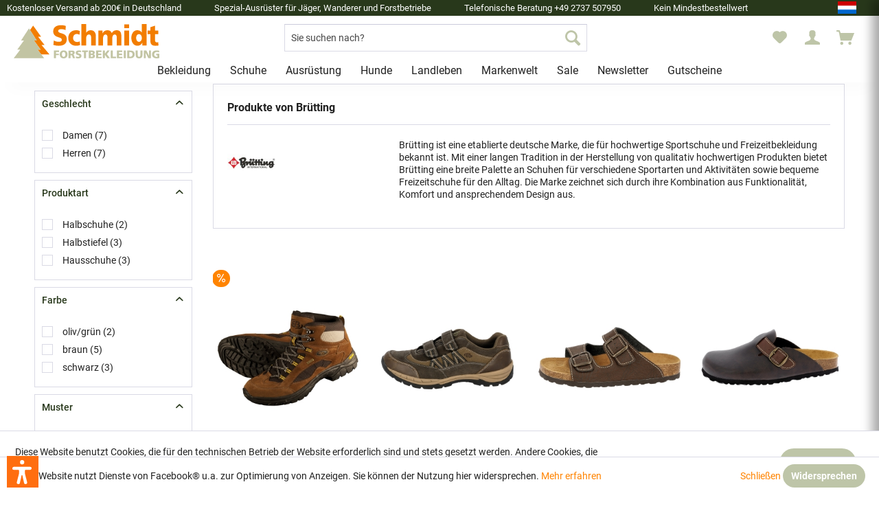

--- FILE ---
content_type: text/html; charset=UTF-8
request_url: https://www.forstbekleidungschmidt-shop.de/bruetting/
body_size: 21265
content:
<!DOCTYPE html> <html class="no-js" lang="de" itemscope="itemscope" itemtype="https://schema.org/WebPage"> <head> <meta charset="utf-8"> <meta name="author" content="" /> <meta name="robots" content="index,follow" /> <meta name="revisit-after" content="15 days" /> <meta name="keywords" content="" /> <meta name="description" content="Spezial-Ausrüster für Jäger, Wanderer und Forstbetriebe" /> <meta property="og:type" content="product" /> <meta property="og:site_name" content="Schmidt Versand GmbH" /> <meta property="og:title" content="Brütting" /> <meta property="og:description" content="Brütting ist eine etablierte deutsche Marke, die für hochwertige Sportschuhe und Freizeitbekleidung bekannt ist. Mit einer langen Tradition in der Herstellung von qualitativ hochwertigen Produkten bietet Brütting eine breite Palette an..." /> <meta name="twitter:card" content="product" /> <meta name="twitter:site" content="Schmidt Versand GmbH" /> <meta name="twitter:title" content="Brütting" /> <meta name="twitter:description" content="Brütting ist eine etablierte deutsche Marke, die für hochwertige Sportschuhe und Freizeitbekleidung bekannt ist. Mit einer langen Tradition in der Herstellung von qualitativ hochwertigen Produkten bietet Brütting eine breite Palette an..." /> <meta property="og:image" content="https://www.forstbekleidungschmidt-shop.de/media/image/8f/5f/a3/Br-ttingTqkrv1n3KjYMC.jpg" /> <meta name="twitter:image" content="https://www.forstbekleidungschmidt-shop.de/media/image/8f/5f/a3/Br-ttingTqkrv1n3KjYMC.jpg" /> <meta itemprop="copyrightHolder" content="Schmidt Versand GmbH" /> <meta itemprop="copyrightYear" content="2014" /> <meta itemprop="isFamilyFriendly" content="True" /> <meta itemprop="image" content="https://www.forstbekleidungschmidt-shop.de/media/vector/38/df/c1/schmidt-forstbekleidung.svg" /> <meta name="viewport" content="width=device-width, initial-scale=1.0"> <meta name="mobile-web-app-capable" content="yes"> <meta name="apple-mobile-web-app-title" content="Schmidt Versand GmbH"> <meta name="apple-mobile-web-app-capable" content="yes"> <meta name="apple-mobile-web-app-status-bar-style" content="default"> <link rel="apple-touch-icon-precomposed" href="https://www.forstbekleidungschmidt-shop.de/media/image/95/39/74/apple-icon-180x180.png"> <link rel="shortcut icon" href="https://www.forstbekleidungschmidt-shop.de/media/image/93/6c/74/favicon-96x96.png"> <meta name="msapplication-navbutton-color" content="#28381b" /> <meta name="application-name" content="Schmidt Versand GmbH" /> <meta name="msapplication-starturl" content="https://www.forstbekleidungschmidt-shop.de/" /> <meta name="msapplication-window" content="width=1024;height=768" /> <meta name="msapplication-TileImage" content="https://www.forstbekleidungschmidt-shop.de/media/image/e1/97/b8/ms-icon-150x150.png"> <meta name="msapplication-TileColor" content="#28381b"> <meta name="theme-color" content="#28381b" /> <link rel="canonical" href="https://www.forstbekleidungschmidt-shop.de/bruetting/"/> <title itemprop="name">Brütting | Schmidt Versand GmbH</title> <link href="/web/cache/1768826917_65482f6abce4b266aa7d0692847b72df.css" media="all" rel="stylesheet" type="text/css" /> <script>
dataLayer = window.dataLayer || [];
// Clear the previous ecommerce object
dataLayer.push({ ecommerce: null });
// Push regular datalayer
dataLayer.push ({"pageTitle":"Schmidt Versand GmbH","pageCategory":"Listing","pageSubCategory":"","pageCategoryID":null,"productCategoryPath":"","pageSubCategoryID":"","pageCountryCode":"de_DE","pageLanguageCode":"de","pageVersion":1,"pageTestVariation":"1","pageValue":1,"pageAttributes":"1","productID":"","productStyleID":"","productEAN":"","productName":"","productPrice":"","productCategory":null,"productCurrency":"","productColor":"","productRealColor":""});
// Push new GA4 tags
dataLayer.push({"event":"view_item_list","ecommerce":{"item_list_name":"Category","item_list_id":"category","items":[{"item_name":"Outdoor-Stiefel Chimney Rock braun\/schwarz","item_id":"397","item_brand":"Br\u00fctting","price":39.95,"index":0,"quantity":1,"item_list_name":"Category","item_list_id":"category"},{"item_name":"Halbschuh Man Comfort V","item_id":"3723.39","item_brand":"Br\u00fctting","price":69.95,"index":1,"quantity":1,"item_list_name":"Category","item_list_id":"category"},{"item_name":"Hausschuh Natural Elefo","item_id":"3724.39","item_brand":"Br\u00fctting","price":37.95,"index":2,"quantity":1,"item_list_name":"Category","item_list_id":"category"},{"item_name":"Hausschuh Bioline Clog braun","item_id":"3725.39","item_brand":"Br\u00fctting","price":39.95,"index":3,"quantity":1,"item_list_name":"Category","item_list_id":"category"},{"item_name":"Halbstiefel Trelleborg braun","item_id":"3726.36","item_brand":"Br\u00fctting","price":39.95,"index":4,"quantity":1,"item_list_name":"Category","item_list_id":"category"},{"item_name":"Hausschuh Bioline Clog schwarz","item_id":"3729.38","item_brand":"Br\u00fctting","price":39.95,"index":5,"quantity":1,"item_list_name":"Category","item_list_id":"category"},{"item_name":"Halbstiefel Mount Foraker","item_id":"3728.38","item_brand":"Br\u00fctting","price":59.95,"index":6,"quantity":1,"item_list_name":"Category","item_list_id":"category"},{"item_name":"Outdoorschuh Tacna gr\u00fcn\/schwarz","item_id":"BT1001.39","item_brand":"Br\u00fctting","price":69.95,"index":7,"quantity":1,"item_list_name":"Category","item_list_id":"category"}]}});
// Push Remarketing tags
</script> <script>(function(w,d,s,l,i){w[l]=w[l]||[];w[l].push({'gtm.start':
new Date().getTime(),event:'gtm.js'});var f=d.getElementsByTagName(s)[0],
j=d.createElement(s),dl=l!='dataLayer'?'&l='+l:'';j.async=true;j.src=
'https://www.googletagmanager.com/gtm.js?id='+i+dl;f.parentNode.insertBefore(j,f);
})(window,document,'script','dataLayer','GTM-5JJQCQL');</script> <script>var dv_accessibility_options = {"language":"de","standardToolPosition":6,"openToolKey":"ctrlQ","filters":{"height":"","displayBlock":".cart--amount,.cart--display,.cart--quantity","lineHeight":".account--display,.filter-panel--title,.navigation--signin-btn,.cart--amount,.cookie-permission--decline-button,.cookie-permission--configure-button,.cart--display","wrapInput":".main-search--form"},"enabledModules":{"keyboardNav":"1","contrast":"1","highlightLinks":"1","biggerText":"1","textSpacing":"1","legibleFonts":"1","bigCursor":"1","readingGuide":"1","tooltips":"1","pauseAnimations":"1"},"enableResetButton":"1","enablePageStructureButton":"1","enablePositionButton":"1","moduleKeyboardNav":{"frameColor":"#ff0000"},"moduleContrast":{"useInverseColors":"1","useDarkContrast":"1","useLightContrast":"1","useDesaturate":"1"},"moduleHighlightLinks":{"color":"#ffff00","background":"#00d1113a","highlightColor":"#000000"},"moduleLegibleFonts":["dvaccess-legible-fonts","dvaccess-legible-fonts-1"],"moduleBigCursor":{"imageURL":"[data-uri]"},"moduleReadingGuide":{"color":"#ff0000","background":"#000000","readingGuideColor":"#ff0000"},"snippets":{"copyright":"powered by <a href=https://designverign.de target=_blank rel=noopener title=designverign>designverign</a>","app.toggle.label":"Accessibility Tool ausklappen","menu.title":"Barrierefrei Hilfswerkzeuge","menu.button.move":"Icon verschieben","menu.button.page-structure":"Seiten-Struktur","menu.button.reset":"Zur\u00fccksetzen","menu.header.headers":"\u00dcberschriften","menu.header.landmarks":"Landmarks","menu.header.links":"Links","menu.position.left-top":"links oben","menu.position.left-center":"links zentriert","menu.position.left-bottom":"links unten","menu.position.right-top":"rechts oben","menu.position.right-center":"rechts mitte","menu.position.right-bottom":"rechts unten","menu.position.center-top":"mitte oben","menu.position.center-bottom":"mitte unten","module.button.bigger-text":"Gr\u00f6\u00dferer Text","module.button.bigger-text.0":"Gr\u00f6\u00dferer Text","module.button.bigger-text.1":"Gr\u00f6\u00dferer Text","module.button.bigger-text.2":"Gr\u00f6\u00dferer Text","module.button.bigger-text.3":"Gr\u00f6\u00dferer Text","module.button.cursor":"Mauszeiger","module.button.cursor.0":"Gro\u00dfer Mauszeiger","module.button.contrast":"Kontrast +","module.button.contrast.0":"Invertierte Farben","module.button.contrast.1":"Dunkler Kontrast","module.button.contrast.2":"Heller Kontrast","module.button.contrast.3":"Schwarz-Wei\u00df","module.button.highlight-links":"Links hervorheben","module.button.keyboard-nav":"Navigation per Tab-Taste","module.button.legible-fonts":"Schriftart","module.button.legible-fonts.0":"Lesbare Schriftart","module.button.legible-fonts.1":"Legasthenie freundlich","module.button.pause-animations":"Animationen pausieren","module.button.pause-animations.0":"Animationen abspielen","module.button.reading-guide":"Lese-F\u00fchrung","module.button.reading-guide.0":"Lese-F\u00fchrung","module.button.reading-guide.1":"Lese-F\u00fchrung","module.button.reading-guide.modal-title":"Hinweis","module.button.reading-guide.modal-text":"Tippen Sie kurz auf dem Bildschirm um die Lesef\u00fchrung auszurichten.","module.button.reading-guide.modal-button-text":"Verstanden","module.button.text-spacing":"Zeichen-Abstand","module.button.text-spacing.0":"Kleiner Abstand","module.button.text-spacing.1":"Moderater Abstand","module.button.text-spacing.2":"Gro\u00dfer Abstand","module.button.tooltips":"Zus\u00e4tzliche Beschreibung"},"reloadOnXHR":false};</script> <link href="/custom/plugins/VerignDvAccessibility/Resources/public/css/dvaccess.min.css" media="all" rel="stylesheet" type="text/css" /> <link href="/custom/plugins/VerignDvAccessibility/Resources/public/css/shopwareaccess.css" media="all" rel="stylesheet" type="text/css" /> <meta name="facebook-domain-verification" content="cpn31ef627308e11l7lh1x9b1ctgwe" /> </head> <body class=" is--ctl-listing is--act-manufacturer " >  <noscript> <iframe src="https://www.googletagmanager.com/ns.html?id=GTM-5JJQCQL" height="0" width="0" style="display:none;visibility:hidden"> </iframe> </noscript>  <div data-paypalUnifiedMetaDataContainer="true" data-paypalUnifiedRestoreOrderNumberUrl="https://www.forstbekleidungschmidt-shop.de/widgets/PaypalUnifiedOrderNumber/restoreOrderNumber" class="is--hidden"> </div> <div class="vai-collector-form"> <input type="hidden" name="visionaiOrderid" value=""/> </div> <div class="page-wrap"> <noscript class="noscript-main"> <div class="alert is--warning"> <div class="alert--icon"> <i class="icon--element icon--warning"></i> </div> <div class="alert--content"> Um Schmidt&#x20;Versand&#x20;GmbH in vollem Umfang nutzen zu k&ouml;nnen, empfehlen wir Ihnen Javascript in Ihrem Browser zu aktiveren. </div> </div> </noscript> <div class="site--header"> <div class="language-switch"><a href="https://www.jachtkleding-schmidt.nl/" title="Jachtkleding Schmidt NL" rel="nofollow noopener"><img src="https://www.forstbekleidungschmidt-shop.de/media/image/13/0c/fb/nl.png" /></a></div> <header class="header-main"> <div class="top-bar"> <div class="container block-group"> <ul class="top-bar--entries"> <li> Kostenloser Versand ab 200€ in Deutschland </li> <li> Spezial-Ausrüster für Jäger, Wanderer und Forstbetriebe </li> <li> Telefonische Beratung +49 2737 507950 </li> <li> Kein Mindestbestellwert </li> </ul> </div> </div> <div class="container header--navigation"> <div class="logo-main block-group" role="banner"> <div class="logo--shop block"> <a class="logo--link" href="https://www.forstbekleidungschmidt-shop.de/" title="Schmidt Versand GmbH - zur Startseite wechseln"> <picture> <source srcset="https://www.forstbekleidungschmidt-shop.de/media/vector/38/df/c1/schmidt-forstbekleidung.svg" media="(min-width: 78.75em)"> <source srcset="https://www.forstbekleidungschmidt-shop.de/media/vector/38/df/c1/schmidt-forstbekleidung.svg" media="(min-width: 64em)"> <source srcset="https://www.forstbekleidungschmidt-shop.de/media/vector/38/df/c1/schmidt-forstbekleidung.svg" media="(min-width: 48em)"> <img srcset="https://www.forstbekleidungschmidt-shop.de/media/vector/38/df/c1/schmidt-forstbekleidung.svg" alt="Schmidt Versand GmbH - zur Startseite wechseln" /> </picture> </a> </div> </div> <nav class="shop--navigation block-group"> <ul class="navigation--list block-group" role="menubar"> <li class="navigation--entry entry--menu-left" role="menuitem"> <a class="entry--link entry--trigger btn is--icon-left" href="#offcanvas--left" data-offcanvas="true" data-offCanvasSelector=".sidebar-main" aria-label="Menü"> <i class="icon--menu"></i> Menü </a> </li> <li class="navigation--entry entry--search" role="menuitem" data-search="true" aria-haspopup="true" data-minLength="3"> <a class="btn entry--link entry--trigger" href="#show-hide--search" title="Suche anzeigen / schließen" aria-label="Suche anzeigen / schließen"> <i class="icon--search"></i> <span class="search--display">Suchen</span> </a> <form action="/search" method="get" class="main-search--form"> <input type="search" name="sSearch" aria-label="Sie suchen nach?" class="main-search--field" autocomplete="off" autocapitalize="off" placeholder="Sie suchen nach?" maxlength="30" /> <button type="submit" class="main-search--button" aria-label="Suchen"> <i class="icon--search"></i> <span class="main-search--text">Suchen</span> </button> <div class="form--ajax-loader">&nbsp;</div> </form> <div id="search-template-basic" class="main-search--results oss-hidden oss-hide-modules oss-hide-products" data-joinmodules="true" data-modules='{"category":{"singular":"Kategorie","plural":"Kategorien"},"supplier":{"singular":"Hersteller","plural":"Hersteller"},"site":{"singular":"Shopseite","plural":"Shopseiten"}}' data-resultitemselector=".oss-item, .oss-product" > <ul class="results--list block-group"> <div id="oss-modules" class="oss-module"> <span class="module-label">Vorschläge</span> <script type="text/x-jqote-template" id="oss-modules-template">
<li class="oss-item item-<%= this.moduleLables.key %>">
<a class="block-group" href="https://www.forstbekleidungschmidt-shop.de/<%= this.link %>">
<div class="item-text">
<span class="value"><%= this.value %></span>
<span class="module"><%= this.moduleLables.singular %></span>
</div>
</a>
</li>
</script> <div class="module-no-result"> <li class="list--entry entry--no-results result--item">Keine Vorschläge gefunden.</li> </div> </div> <li id="oss-products"> <span class="module-label">Produkte</span> <script type="text/x-jqote-template" id="oss-products-template">
<ul>
<% if(this.items.length === 0) { %>
<li class="list--entry entry--no-results result--item">Keine Produkte gefunden.</li>
<% } else { %>
<% for(i=0;i<this.items.length;i++) { %>
<li class="oss-product">
<a class="block-group" href="https://www.forstbekleidungschmidt-shop.de/<%= this.items[i].productLink %>">
<span class="entry--media block">
<% if(this.items[i].productImage.sourceSet) { %>
<img src="https://www.forstbekleidungschmidt-shop.de/<%= this.items[i].productImage.source %>" srcset="<%= this.items[i].productImage.sourceSet %>"/>
<% } else { %>
<img src="https://www.forstbekleidungschmidt-shop.de/<%= this.items[i].productImage.source %>"/>
<% } %>
</span>
<span class="entry--price<% if(this.items[i].productPseudoPrice) { %> has-pseudo<% } %> block">
<span class="price--default">
<%= this.items[i].productPrice %>
*
</span>
</span>
<span class="entry--name block">
<%= this.items[i].productName %>
</span>
</a>
</li>
<% } %>
<li class="oss-item oss-products-total">
<a class="block-group" href="/search?sSearch=<%= this.searchTerm %>">
<span class="oss-total-label">
<i class="icon--arrow-right"></i>
Alle Ergebnisse anzeigen
</span>
<span class="oss-total-count">
<%= this.total %> Treffer
</span>
</a>
</li>
<% } %>
</ul>
</script> </li> </ul> </div> </li>  <li class="navigation--entry entry--notepad" role="menuitem"> <a href="https://www.forstbekleidungschmidt-shop.de/note" title="Merkzettel" aria-label="Merkzettel" class="btn"> <i class="icon--heart"></i> </a> </li> <li class="navigation--entry entry--account with-slt" role="menuitem" data-offcanvas="true" data-offCanvasSelector=".account--dropdown-navigation"> <a href="https://www.forstbekleidungschmidt-shop.de/account" title="Mein Konto" aria-label="Mein Konto" class="btn is--icon-left entry--link account--link"> <i class="icon--account"></i> <span class="account--display"> Mein Konto </span> </a> <div class="account--dropdown-navigation"> <div class="navigation--smartphone"> <div class="entry--close-off-canvas"> <a href="#close-account-menu" class="account--close-off-canvas" title="Menü schließen" aria-label="Menü schließen"> Menü schließen <i class="icon--arrow-right"></i> </a> </div> </div> <div class="account--menu is--rounded is--personalized"> <span class="navigation--headline"> Mein Konto </span> <div class="account--menu-container"> <ul class="sidebar--navigation navigation--list is--level0 show--active-items"> <li class="navigation--entry"> <span class="navigation--signin"> <a href="https://www.forstbekleidungschmidt-shop.de/account#hide-registration" class="blocked--link btn is--primary navigation--signin-btn" data-collapseTarget="#registration" data-action="close"> Anmelden </a> <span class="navigation--register"> oder <a href="https://www.forstbekleidungschmidt-shop.de/account#show-registration" class="blocked--link" data-collapseTarget="#registration" data-action="open"> registrieren </a> </span> </span> </li> <li class="navigation--entry"> <a href="https://www.forstbekleidungschmidt-shop.de/account" title="Übersicht" class="navigation--link"> Übersicht </a> </li> <li class="navigation--entry"> <a href="https://www.forstbekleidungschmidt-shop.de/account/profile" title="Persönliche Daten" class="navigation--link" rel="nofollow"> Persönliche Daten </a> </li> <li class="navigation--entry"> <a href="https://www.forstbekleidungschmidt-shop.de/address/index/sidebar/" title="Adressen" class="navigation--link" rel="nofollow"> Adressen </a> </li> <li class="navigation--entry"> <a href="https://www.forstbekleidungschmidt-shop.de/account/payment" title="Zahlungsarten" class="navigation--link" rel="nofollow"> Zahlungsarten </a> </li> <li class="navigation--entry"> <a href="https://www.forstbekleidungschmidt-shop.de/account/orders" title="Bestellungen" class="navigation--link" rel="nofollow"> Bestellungen </a> </li> <li class="navigation--entry"> <a href="https://www.forstbekleidungschmidt-shop.de/note" title="Merkzettel" class="navigation--link" rel="nofollow"> Merkzettel </a> </li> </ul> </div> </div> </div> </li> <li class="navigation--entry entry--cart" role="menuitem"> <a class="btn is--icon-left cart--link" href="https://www.forstbekleidungschmidt-shop.de/checkout/cart" title="Warenkorb" aria-label="Warenkorb"> <span class="cart--display"> Warenkorb </span> <span class="badge is--primary is--minimal cart--quantity is--hidden">0</span> <i class="icon--basket"></i> <span class="cart--amount"> 0,00&nbsp;&euro; * </span> </a> <div class="ajax-loader">&nbsp;</div> </li>  </ul> </nav> <div class="container--ajax-cart" data-collapse-cart="true" data-displayMode="offcanvas"></div> </div> </header> <nav class="navigation-main"> <div class="container" data-menu-scroller="true" data-listSelector=".navigation--list.container" data-viewPortSelector=".navigation--list-wrapper"> <div class="navigation--list-wrapper"> <ul class="navigation--list container" role="menubar" itemscope="itemscope" itemtype="https://schema.org/SiteNavigationElement"> <li class="navigation--entry is--home" role="menuitem"></li><li class="navigation--entry" role="menuitem"><a class="navigation--link" href="https://www.forstbekleidungschmidt-shop.de/bekleidung/" title="Bekleidung" aria-label="Bekleidung" itemprop="url"><span itemprop="name">Bekleidung</span></a></li><li class="navigation--entry" role="menuitem"><a class="navigation--link" href="https://www.forstbekleidungschmidt-shop.de/schuhe/" title="Schuhe" aria-label="Schuhe" itemprop="url"><span itemprop="name">Schuhe</span></a></li><li class="navigation--entry" role="menuitem"><a class="navigation--link" href="https://www.forstbekleidungschmidt-shop.de/ausruestung/" title="Ausrüstung" aria-label="Ausrüstung" itemprop="url"><span itemprop="name">Ausrüstung</span></a></li><li class="navigation--entry" role="menuitem"><a class="navigation--link" href="https://www.forstbekleidungschmidt-shop.de/hunde/" title="Hunde" aria-label="Hunde" itemprop="url"><span itemprop="name">Hunde</span></a></li><li class="navigation--entry" role="menuitem"><a class="navigation--link" href="https://www.forstbekleidungschmidt-shop.de/landleben/" title="Landleben" aria-label="Landleben" itemprop="url"><span itemprop="name">Landleben</span></a></li><li class="navigation--entry" role="menuitem"><a class="navigation--link" href="https://www.forstbekleidungschmidt-shop.de/markenwelt/" title="Markenwelt" aria-label="Markenwelt" itemprop="url"><span itemprop="name">Markenwelt</span></a></li><li class="navigation--entry" role="menuitem"><a class="navigation--link" href="https://www.forstbekleidungschmidt-shop.de/sale/" title="Sale" aria-label="Sale" itemprop="url"><span itemprop="name">Sale</span></a></li><li class="navigation--entry" role="menuitem"><a class="navigation--link" href="/newsletter-anmeldung" title="Newsletter" aria-label="Newsletter" itemprop="url" target="_parent"><span itemprop="name">Newsletter</span></a></li><li class="navigation--entry" role="menuitem"><a class="navigation--link" href="https://www.forstbekleidungschmidt-shop.de/gutscheine/" title="Gutscheine" aria-label="Gutscheine" itemprop="url"><span itemprop="name">Gutscheine</span></a></li> </ul> </div> <div class="advanced-menu" data-advanced-menu="true" data-hoverDelay="250"> <div class="menu--container"> <div class="button-container"> <a href="https://www.forstbekleidungschmidt-shop.de/bekleidung/" class="button--category" aria-label="Zur Kategorie Bekleidung" title="Zur Kategorie Bekleidung"> <i class="icon--arrow-right"></i> Zur Kategorie Bekleidung </a> <span class="button--close"> <i class="icon--cross"></i> </span> </div> <div class="content--wrapper has--content"> <ul class="menu--list menu--level-0 columns--4" style="width: 100%;"> <li class="menu--list-item item--level-0" style="width: 100%"> <a href="https://www.forstbekleidungschmidt-shop.de/bekleidung/outdoorjacken/" class="menu--list-item-link" aria-label="Outdoorjacken" title="Outdoorjacken">Outdoorjacken</a> </li> <li class="menu--list-item item--level-0" style="width: 100%"> <a href="https://www.forstbekleidungschmidt-shop.de/bekleidung/sweat-fleecejacken/" class="menu--list-item-link" aria-label="Sweat- &amp; Fleecejacken" title="Sweat- &amp; Fleecejacken">Sweat- & Fleecejacken</a> </li> <li class="menu--list-item item--level-0" style="width: 100%"> <a href="https://www.forstbekleidungschmidt-shop.de/bekleidung/westen/" class="menu--list-item-link" aria-label="Westen" title="Westen">Westen</a> </li> <li class="menu--list-item item--level-0" style="width: 100%"> <a href="https://www.forstbekleidungschmidt-shop.de/bekleidung/hemden-blusen/" class="menu--list-item-link" aria-label="Hemden &amp; Blusen" title="Hemden &amp; Blusen">Hemden & Blusen</a> </li> <li class="menu--list-item item--level-0" style="width: 100%"> <a href="https://www.forstbekleidungschmidt-shop.de/bekleidung/troyer-pullover/" class="menu--list-item-link" aria-label="Troyer &amp; Pullover" title="Troyer &amp; Pullover">Troyer & Pullover</a> </li> <li class="menu--list-item item--level-0" style="width: 100%"> <a href="https://www.forstbekleidungschmidt-shop.de/bekleidung/trachten/" class="menu--list-item-link" aria-label="Trachten" title="Trachten">Trachten</a> </li> <li class="menu--list-item item--level-0" style="width: 100%"> <a href="https://www.forstbekleidungschmidt-shop.de/bekleidung/polo-shirts/" class="menu--list-item-link" aria-label="Polo-Shirts" title="Polo-Shirts">Polo-Shirts</a> </li> <li class="menu--list-item item--level-0" style="width: 100%"> <a href="https://www.forstbekleidungschmidt-shop.de/bekleidung/t-shirts/" class="menu--list-item-link" aria-label="T-Shirts" title="T-Shirts">T-Shirts</a> </li> <li class="menu--list-item item--level-0" style="width: 100%"> <a href="https://www.forstbekleidungschmidt-shop.de/bekleidung/hosen/" class="menu--list-item-link" aria-label="Hosen" title="Hosen">Hosen</a> </li> <li class="menu--list-item item--level-0" style="width: 100%"> <a href="https://www.forstbekleidungschmidt-shop.de/bekleidung/shorts/" class="menu--list-item-link" aria-label="Shorts" title="Shorts">Shorts</a> </li> <li class="menu--list-item item--level-0" style="width: 100%"> <a href="https://www.forstbekleidungschmidt-shop.de/bekleidung/unterwaesche-nachtwaesche/" class="menu--list-item-link" aria-label="Unterwäsche &amp; Nachtwäsche" title="Unterwäsche &amp; Nachtwäsche">Unterwäsche & Nachtwäsche</a> </li> <li class="menu--list-item item--level-0" style="width: 100%"> <a href="https://www.forstbekleidungschmidt-shop.de/bekleidung/socken/" class="menu--list-item-link" aria-label="Socken" title="Socken">Socken</a> </li> <li class="menu--list-item item--level-0" style="width: 100%"> <a href="https://www.forstbekleidungschmidt-shop.de/bekleidung/handschuhe-schals/" class="menu--list-item-link" aria-label="Handschuhe &amp; Schals" title="Handschuhe &amp; Schals">Handschuhe & Schals</a> </li> <li class="menu--list-item item--level-0" style="width: 100%"> <a href="https://www.forstbekleidungschmidt-shop.de/bekleidung/kopfbedeckungen/" class="menu--list-item-link" aria-label="Kopfbedeckungen" title="Kopfbedeckungen">Kopfbedeckungen</a> </li> <li class="menu--list-item item--level-0" style="width: 100%"> <a href="https://www.forstbekleidungschmidt-shop.de/bekleidung/guertel-hosentraeger/" class="menu--list-item-link" aria-label="Gürtel &amp; Hosenträger" title="Gürtel &amp; Hosenträger">Gürtel & Hosenträger</a> </li> <li class="menu--list-item item--level-0" style="width: 100%"> <a href="https://www.forstbekleidungschmidt-shop.de/bekleidung/regenbekleidung/" class="menu--list-item-link" aria-label="Regenbekleidung" title="Regenbekleidung">Regenbekleidung</a> </li> <li class="menu--list-item item--level-0" style="width: 100%"> <a href="https://www.forstbekleidungschmidt-shop.de/bekleidung/ansitz/" class="menu--list-item-link" aria-label="Ansitz" title="Ansitz">Ansitz</a> </li> <li class="menu--list-item item--level-0" style="width: 100%"> <a href="https://www.forstbekleidungschmidt-shop.de/bekleidung/damen/" class="menu--list-item-link" aria-label="Damen" title="Damen">Damen</a> </li> </ul> </div> </div> <div class="menu--container"> <div class="button-container"> <a href="https://www.forstbekleidungschmidt-shop.de/schuhe/" class="button--category" aria-label="Zur Kategorie Schuhe" title="Zur Kategorie Schuhe"> <i class="icon--arrow-right"></i> Zur Kategorie Schuhe </a> <span class="button--close"> <i class="icon--cross"></i> </span> </div> <div class="content--wrapper has--content"> <ul class="menu--list menu--level-0 columns--4" style="width: 100%;"> <li class="menu--list-item item--level-0" style="width: 100%"> <a href="https://www.forstbekleidungschmidt-shop.de/schuhe/schuhe/" class="menu--list-item-link" aria-label="Schuhe" title="Schuhe">Schuhe</a> </li> <li class="menu--list-item item--level-0" style="width: 100%"> <a href="https://www.forstbekleidungschmidt-shop.de/schuhe/gummistiefel/" class="menu--list-item-link" aria-label="Gummistiefel" title="Gummistiefel">Gummistiefel</a> </li> <li class="menu--list-item item--level-0" style="width: 100%"> <a href="https://www.forstbekleidungschmidt-shop.de/schuhe/pantoffeln-sandalen/" class="menu--list-item-link" aria-label="Pantoffeln &amp; Sandalen" title="Pantoffeln &amp; Sandalen">Pantoffeln & Sandalen</a> </li> <li class="menu--list-item item--level-0" style="width: 100%"> <a href="https://www.forstbekleidungschmidt-shop.de/schuhe/zubehoer-pflege/" class="menu--list-item-link" aria-label="Zubehör &amp; Pflege" title="Zubehör &amp; Pflege">Zubehör & Pflege</a> </li> <li class="menu--list-item item--level-0" style="width: 100%"> <a href="https://www.forstbekleidungschmidt-shop.de/schuhe/socken/" class="menu--list-item-link" aria-label="Socken" title="Socken">Socken</a> </li> <li class="menu--list-item item--level-0" style="width: 100%"> <a href="https://www.forstbekleidungschmidt-shop.de/schuhe/fussmatten/" class="menu--list-item-link" aria-label="Fußmatten" title="Fußmatten">Fußmatten</a> </li> </ul> </div> </div> <div class="menu--container"> <div class="button-container"> <a href="https://www.forstbekleidungschmidt-shop.de/ausruestung/" class="button--category" aria-label="Zur Kategorie Ausrüstung" title="Zur Kategorie Ausrüstung"> <i class="icon--arrow-right"></i> Zur Kategorie Ausrüstung </a> <span class="button--close"> <i class="icon--cross"></i> </span> </div> <div class="content--wrapper has--content"> <ul class="menu--list menu--level-0 columns--4" style="width: 100%;"> <li class="menu--list-item item--level-0" style="width: 100%"> <a href="https://www.forstbekleidungschmidt-shop.de/ausruestung/technik-optik/" class="menu--list-item-link" aria-label="Technik &amp; Optik" title="Technik &amp; Optik">Technik & Optik</a> </li> <li class="menu--list-item item--level-0" style="width: 100%"> <a href="https://www.forstbekleidungschmidt-shop.de/ausruestung/ansitz-tarnung/" class="menu--list-item-link" aria-label="Ansitz &amp; Tarnung" title="Ansitz &amp; Tarnung">Ansitz & Tarnung</a> </li> <li class="menu--list-item item--level-0" style="width: 100%"> <a href="https://www.forstbekleidungschmidt-shop.de/ausruestung/thermopads-waermeartikel/" class="menu--list-item-link" aria-label="Thermopads &amp; Wärmeartikel" title="Thermopads &amp; Wärmeartikel">Thermopads & Wärmeartikel</a> </li> <li class="menu--list-item item--level-0" style="width: 100%"> <a href="https://www.forstbekleidungschmidt-shop.de/ausruestung/rucksaecke-taschen/" class="menu--list-item-link" aria-label="Rucksäcke &amp; Taschen" title="Rucksäcke &amp; Taschen">Rucksäcke & Taschen</a> </li> <li class="menu--list-item item--level-0" style="width: 100%"> <a href="https://www.forstbekleidungschmidt-shop.de/ausruestung/werkzeuge-wildwannen/" class="menu--list-item-link" aria-label="Werkzeuge &amp; Wildwannen" title="Werkzeuge &amp; Wildwannen">Werkzeuge & Wildwannen</a> </li> <li class="menu--list-item item--level-0" style="width: 100%"> <a href="https://www.forstbekleidungschmidt-shop.de/ausruestung/waffenpflege-zubehoer/" class="menu--list-item-link" aria-label="Waffenpflege &amp; Zubehör" title="Waffenpflege &amp; Zubehör">Waffenpflege & Zubehör</a> </li> <li class="menu--list-item item--level-0" style="width: 100%"> <a href="https://www.forstbekleidungschmidt-shop.de/ausruestung/geldboersen-ausweismappen/" class="menu--list-item-link" aria-label="Geldbörsen &amp; Ausweismappen" title="Geldbörsen &amp; Ausweismappen">Geldbörsen & Ausweismappen</a> </li> <li class="menu--list-item item--level-0" style="width: 100%"> <a href="https://www.forstbekleidungschmidt-shop.de/ausruestung/uhren/" class="menu--list-item-link" aria-label="Uhren" title="Uhren">Uhren</a> </li> <li class="menu--list-item item--level-0" style="width: 100%"> <a href="https://www.forstbekleidungschmidt-shop.de/ausruestung/lockmittel-vergraemung/" class="menu--list-item-link" aria-label="Lockmittel &amp; Vergrämung" title="Lockmittel &amp; Vergrämung">Lockmittel & Vergrämung</a> </li> <li class="menu--list-item item--level-0" style="width: 100%"> <a href="https://www.forstbekleidungschmidt-shop.de/ausruestung/trophaeen/" class="menu--list-item-link" aria-label="Trophäen" title="Trophäen">Trophäen</a> </li> <li class="menu--list-item item--level-0" style="width: 100%"> <a href="https://www.forstbekleidungschmidt-shop.de/ausruestung/decken-sitzkissen/" class="menu--list-item-link" aria-label="Decken &amp; Sitzkissen" title="Decken &amp; Sitzkissen">Decken & Sitzkissen</a> </li> <li class="menu--list-item item--level-0" style="width: 100%"> <a href="https://www.forstbekleidungschmidt-shop.de/ausruestung/schilder/" class="menu--list-item-link" aria-label="Schilder" title="Schilder">Schilder</a> </li> </ul> </div> </div> <div class="menu--container"> <div class="button-container"> <a href="https://www.forstbekleidungschmidt-shop.de/hunde/" class="button--category" aria-label="Zur Kategorie Hunde" title="Zur Kategorie Hunde"> <i class="icon--arrow-right"></i> Zur Kategorie Hunde </a> <span class="button--close"> <i class="icon--cross"></i> </span> </div> <div class="content--wrapper has--content"> <ul class="menu--list menu--level-0 columns--4" style="width: 100%;"> <li class="menu--list-item item--level-0" style="width: 100%"> <a href="https://www.forstbekleidungschmidt-shop.de/hunde/hundekissen-hundebetten/" class="menu--list-item-link" aria-label="Hundekissen &amp; Hundebetten" title="Hundekissen &amp; Hundebetten">Hundekissen & Hundebetten</a> </li> <li class="menu--list-item item--level-0" style="width: 100%"> <a href="https://www.forstbekleidungschmidt-shop.de/hunde/hundefutter-zubehoer/" class="menu--list-item-link" aria-label="Hundefutter &amp; Zubehör" title="Hundefutter &amp; Zubehör">Hundefutter & Zubehör</a> </li> <li class="menu--list-item item--level-0" style="width: 100%"> <a href="https://www.forstbekleidungschmidt-shop.de/hunde/leinen-halsungen/" class="menu--list-item-link" aria-label="Leinen &amp; Halsungen" title="Leinen &amp; Halsungen">Leinen & Halsungen</a> </li> <li class="menu--list-item item--level-0" style="width: 100%"> <a href="https://www.forstbekleidungschmidt-shop.de/hunde/pflege-gesundheit/" class="menu--list-item-link" aria-label="Pflege &amp; Gesundheit" title="Pflege &amp; Gesundheit">Pflege & Gesundheit</a> </li> <li class="menu--list-item item--level-0" style="width: 100%"> <a href="https://www.forstbekleidungschmidt-shop.de/hunde/training-spiel/" class="menu--list-item-link" aria-label="Training &amp; Spiel" title="Training &amp; Spiel">Training & Spiel</a> </li> <li class="menu--list-item item--level-0" style="width: 100%"> <a href="https://www.forstbekleidungschmidt-shop.de/hunde/transport/" class="menu--list-item-link" aria-label="Transport" title="Transport">Transport</a> </li> </ul> </div> </div> <div class="menu--container"> <div class="button-container"> <a href="https://www.forstbekleidungschmidt-shop.de/landleben/" class="button--category" aria-label="Zur Kategorie Landleben" title="Zur Kategorie Landleben"> <i class="icon--arrow-right"></i> Zur Kategorie Landleben </a> <span class="button--close"> <i class="icon--cross"></i> </span> </div> <div class="content--wrapper has--content"> <ul class="menu--list menu--level-0 columns--4" style="width: 100%;"> <li class="menu--list-item item--level-0" style="width: 100%"> <a href="https://www.forstbekleidungschmidt-shop.de/landleben/decken-kissen/" class="menu--list-item-link" aria-label="Decken &amp; Kissen" title="Decken &amp; Kissen">Decken & Kissen</a> </li> <li class="menu--list-item item--level-0" style="width: 100%"> <a href="https://www.forstbekleidungschmidt-shop.de/landleben/sitzkissen-stuhlkissen/" class="menu--list-item-link" aria-label="Sitzkissen &amp; Stuhlkissen" title="Sitzkissen &amp; Stuhlkissen">Sitzkissen & Stuhlkissen</a> </li> <li class="menu--list-item item--level-0" style="width: 100%"> <a href="https://www.forstbekleidungschmidt-shop.de/landleben/tischwaesche-geschirrtuecher/" class="menu--list-item-link" aria-label="Tischwäsche &amp; Geschirrtücher" title="Tischwäsche &amp; Geschirrtücher">Tischwäsche & Geschirrtücher</a> </li> <li class="menu--list-item item--level-0" style="width: 100%"> <a href="https://www.forstbekleidungschmidt-shop.de/landleben/servietten/" class="menu--list-item-link" aria-label="Servietten" title="Servietten">Servietten</a> </li> <li class="menu--list-item item--level-0" style="width: 100%"> <a href="https://www.forstbekleidungschmidt-shop.de/landleben/kerzen/" class="menu--list-item-link" aria-label="Kerzen" title="Kerzen">Kerzen</a> </li> <li class="menu--list-item item--level-0" style="width: 100%"> <a href="https://www.forstbekleidungschmidt-shop.de/landleben/geschirr/" class="menu--list-item-link" aria-label="Geschirr" title="Geschirr">Geschirr</a> </li> <li class="menu--list-item item--level-0" style="width: 100%"> <a href="https://www.forstbekleidungschmidt-shop.de/landleben/bettwaesche/" class="menu--list-item-link" aria-label="Bettwäsche" title="Bettwäsche">Bettwäsche</a> </li> <li class="menu--list-item item--level-0" style="width: 100%"> <a href="https://www.forstbekleidungschmidt-shop.de/landleben/kuscheltiere/" class="menu--list-item-link" aria-label="Kuscheltiere" title="Kuscheltiere">Kuscheltiere</a> </li> <li class="menu--list-item item--level-0" style="width: 100%"> <a href="https://www.forstbekleidungschmidt-shop.de/landleben/deko/" class="menu--list-item-link" aria-label="Deko" title="Deko">Deko</a> </li> <li class="menu--list-item item--level-0" style="width: 100%"> <a href="https://www.forstbekleidungschmidt-shop.de/landleben/fussmatten/" class="menu--list-item-link" aria-label="Fußmatten" title="Fußmatten">Fußmatten</a> </li> <li class="menu--list-item item--level-0" style="width: 100%"> <a href="https://www.forstbekleidungschmidt-shop.de/landleben/sonstiges/" class="menu--list-item-link" aria-label="Sonstiges" title="Sonstiges">Sonstiges</a> </li> <li class="menu--list-item item--level-0" style="width: 100%"> <a href="https://www.forstbekleidungschmidt-shop.de/landleben/sets/" class="menu--list-item-link" aria-label="Sets" title="Sets">Sets</a> </li> </ul> </div> </div> <div class="menu--container"> <div class="button-container"> <a href="https://www.forstbekleidungschmidt-shop.de/markenwelt/" class="button--category" aria-label="Zur Kategorie Markenwelt" title="Zur Kategorie Markenwelt"> <i class="icon--arrow-right"></i> Zur Kategorie Markenwelt </a> <span class="button--close"> <i class="icon--cross"></i> </span> </div> <div class="content--wrapper has--content"> <ul class="menu--list menu--level-0 columns--4" style="width: 100%;"> <li class="menu--list-item item--level-0" style="width: 100%"> <a href="https://www.forstbekleidungschmidt-shop.de/markenwelt/aigle/" class="menu--list-item-link" aria-label="Aigle" title="Aigle">Aigle</a> </li> <li class="menu--list-item item--level-0" style="width: 100%"> <a href="https://www.forstbekleidungschmidt-shop.de/markenwelt/akah/" class="menu--list-item-link" aria-label="AKAH" title="AKAH">AKAH</a> </li> <li class="menu--list-item item--level-0" style="width: 100%"> <a href="https://www.forstbekleidungschmidt-shop.de/markenwelt/amazonas/" class="menu--list-item-link" aria-label="Amazonas" title="Amazonas">Amazonas</a> </li> <li class="menu--list-item item--level-0" style="width: 100%"> <a href="https://www.forstbekleidungschmidt-shop.de/markenwelt/ambiente/" class="menu--list-item-link" aria-label="Ambiente" title="Ambiente">Ambiente</a> </li> <li class="menu--list-item item--level-0" style="width: 100%"> <a href="https://www.forstbekleidungschmidt-shop.de/markenwelt/ammann/" class="menu--list-item-link" aria-label="Ammann" title="Ammann">Ammann</a> </li> <li class="menu--list-item item--level-0" style="width: 100%"> <a href="https://www.forstbekleidungschmidt-shop.de/markenwelt/animalit/" class="menu--list-item-link" aria-label="Animalit" title="Animalit">Animalit</a> </li> <li class="menu--list-item item--level-0" style="width: 100%"> <a href="https://www.forstbekleidungschmidt-shop.de/markenwelt/asportuguesas/" class="menu--list-item-link" aria-label="Asportuguesas" title="Asportuguesas">Asportuguesas</a> </li> <li class="menu--list-item item--level-0" style="width: 100%"> <a href="https://www.forstbekleidungschmidt-shop.de/markenwelt/baladeo/" class="menu--list-item-link" aria-label="Baladeo" title="Baladeo">Baladeo</a> </li> <li class="menu--list-item item--level-0" style="width: 100%"> <a href="https://www.forstbekleidungschmidt-shop.de/markenwelt/ballistol/" class="menu--list-item-link" aria-label="Ballistol" title="Ballistol">Ballistol</a> </li> <li class="menu--list-item item--level-0" style="width: 100%"> <a href="https://www.forstbekleidungschmidt-shop.de/markenwelt/basic-nature/" class="menu--list-item-link" aria-label="Basic Nature" title="Basic Nature">Basic Nature</a> </li> <li class="menu--list-item item--level-0" style="width: 100%"> <a href="https://www.forstbekleidungschmidt-shop.de/markenwelt/bama/" class="menu--list-item-link" aria-label="Bama" title="Bama">Bama</a> </li> <li class="menu--list-item item--level-0" style="width: 100%"> <a href="https://www.forstbekleidungschmidt-shop.de/markenwelt/brandit/" class="menu--list-item-link" aria-label="Brandit" title="Brandit">Brandit</a> </li> <li class="menu--list-item item--level-0" style="width: 100%"> <a href="https://www.forstbekleidungschmidt-shop.de/markenwelt/bratens/" class="menu--list-item-link" aria-label="Bratens" title="Bratens">Bratens</a> </li> <li class="menu--list-item item--level-0" style="width: 100%"> <a href="https://www.forstbekleidungschmidt-shop.de/markenwelt/browning/" class="menu--list-item-link" aria-label="Browning" title="Browning">Browning</a> </li> <li class="menu--list-item item--level-0" style="width: 100%"> <a href="https://www.forstbekleidungschmidt-shop.de/markenwelt/bruetting/" class="menu--list-item-link" aria-label="Brütting" title="Brütting">Brütting</a> </li> <li class="menu--list-item item--level-0" style="width: 100%"> <a href="https://www.forstbekleidungschmidt-shop.de/markenwelt/collonil/" class="menu--list-item-link" aria-label="Collonil" title="Collonil">Collonil</a> </li> <li class="menu--list-item item--level-0" style="width: 100%"> <a href="https://www.forstbekleidungschmidt-shop.de/markenwelt/comodo/" class="menu--list-item-link" aria-label="Comodo" title="Comodo">Comodo</a> </li> <li class="menu--list-item item--level-0" style="width: 100%"> <a href="https://www.forstbekleidungschmidt-shop.de/markenwelt/condor/" class="menu--list-item-link" aria-label="Condor" title="Condor">Condor</a> </li> <li class="menu--list-item item--level-0" style="width: 100%"> <a href="https://www.forstbekleidungschmidt-shop.de/markenwelt/coghlans/" class="menu--list-item-link" aria-label="Coghlans" title="Coghlans">Coghlans</a> </li> <li class="menu--list-item item--level-0" style="width: 100%"> <a href="https://www.forstbekleidungschmidt-shop.de/markenwelt/craftland/" class="menu--list-item-link" aria-label="Craftland" title="Craftland">Craftland</a> </li> <li class="menu--list-item item--level-0" style="width: 100%"> <a href="https://www.forstbekleidungschmidt-shop.de/markenwelt/deerhunter/" class="menu--list-item-link" aria-label="Deerhunter" title="Deerhunter">Deerhunter</a> </li> <li class="menu--list-item item--level-0" style="width: 100%"> <a href="https://www.forstbekleidungschmidt-shop.de/markenwelt/doerr/" class="menu--list-item-link" aria-label="Dörr" title="Dörr">Dörr</a> </li> <li class="menu--list-item item--level-0" style="width: 100%"> <a href="https://www.forstbekleidungschmidt-shop.de/markenwelt/dunlop/" class="menu--list-item-link" aria-label="Dunlop" title="Dunlop">Dunlop</a> </li> <li class="menu--list-item item--level-0" style="width: 100%"> <a href="https://www.forstbekleidungschmidt-shop.de/markenwelt/elysee/" class="menu--list-item-link" aria-label="Elysee" title="Elysee">Elysee</a> </li> <li class="menu--list-item item--level-0" style="width: 100%"> <a href="https://www.forstbekleidungschmidt-shop.de/markenwelt/esschert/" class="menu--list-item-link" aria-label="Esschert" title="Esschert">Esschert</a> </li> <li class="menu--list-item item--level-0" style="width: 100%"> <a href="https://www.forstbekleidungschmidt-shop.de/markenwelt/eurohunt/" class="menu--list-item-link" aria-label="Eurohunt" title="Eurohunt">Eurohunt</a> </li> <li class="menu--list-item item--level-0" style="width: 100%"> <a href="https://www.forstbekleidungschmidt-shop.de/markenwelt/euro-souveniers/" class="menu--list-item-link" aria-label="Euro Souveniers" title="Euro Souveniers">Euro Souveniers</a> </li> <li class="menu--list-item item--level-0" style="width: 100%"> <a href="https://www.forstbekleidungschmidt-shop.de/markenwelt/farm-land/" class="menu--list-item-link" aria-label="Farm-Land" title="Farm-Land">Farm-Land</a> </li> <li class="menu--list-item item--level-0" style="width: 100%"> <a href="https://www.forstbekleidungschmidt-shop.de/markenwelt/faustmann/" class="menu--list-item-link" aria-label="Faustmann" title="Faustmann">Faustmann</a> </li> <li class="menu--list-item item--level-0" style="width: 100%"> <a href="https://www.forstbekleidungschmidt-shop.de/markenwelt/fiskars/" class="menu--list-item-link" aria-label="Fiskars" title="Fiskars">Fiskars</a> </li> <li class="menu--list-item item--level-0" style="width: 100%"> <a href="https://www.forstbekleidungschmidt-shop.de/markenwelt/fritzmann/" class="menu--list-item-link" aria-label="Fritzmann" title="Fritzmann">Fritzmann</a> </li> <li class="menu--list-item item--level-0" style="width: 100%"> <a href="https://www.forstbekleidungschmidt-shop.de/markenwelt/garsport/" class="menu--list-item-link" aria-label="Garsport" title="Garsport">Garsport</a> </li> <li class="menu--list-item item--level-0" style="width: 100%"> <a href="https://www.forstbekleidungschmidt-shop.de/markenwelt/gerber/" class="menu--list-item-link" aria-label="Gerber" title="Gerber">Gerber</a> </li> <li class="menu--list-item item--level-0" style="width: 100%"> <a href="https://www.forstbekleidungschmidt-shop.de/markenwelt/gettix/" class="menu--list-item-link" aria-label="Gettix" title="Gettix">Gettix</a> </li> <li class="menu--list-item item--level-0" style="width: 100%"> <a href="https://www.forstbekleidungschmidt-shop.de/markenwelt/gilde/" class="menu--list-item-link" aria-label="Gilde" title="Gilde">Gilde</a> </li> <li class="menu--list-item item--level-0" style="width: 100%"> <a href="https://www.forstbekleidungschmidt-shop.de/markenwelt/gipfelstuermer/" class="menu--list-item-link" aria-label="Gipfelstürmer" title="Gipfelstürmer">Gipfelstürmer</a> </li> <li class="menu--list-item item--level-0" style="width: 100%"> <a href="https://www.forstbekleidungschmidt-shop.de/markenwelt/greenburry/" class="menu--list-item-link" aria-label="Greenburry" title="Greenburry">Greenburry</a> </li> <li class="menu--list-item item--level-0" style="width: 100%"> <a href="https://www.forstbekleidungschmidt-shop.de/markenwelt/grisport/" class="menu--list-item-link" aria-label="Grisport" title="Grisport">Grisport</a> </li> <li class="menu--list-item item--level-0" style="width: 100%"> <a href="https://www.forstbekleidungschmidt-shop.de/markenwelt/gp-optics/" class="menu--list-item-link" aria-label="GP-Optics" title="GP-Optics">GP-Optics</a> </li> <li class="menu--list-item item--level-0" style="width: 100%"> <a href="https://www.forstbekleidungschmidt-shop.de/markenwelt/hagopur/" class="menu--list-item-link" aria-label="Hagopur" title="Hagopur">Hagopur</a> </li> <li class="menu--list-item item--level-0" style="width: 100%"> <a href="https://www.forstbekleidungschmidt-shop.de/markenwelt/haix/" class="menu--list-item-link" aria-label="HAIX" title="HAIX">HAIX</a> </li> <li class="menu--list-item item--level-0" style="width: 100%"> <a href="https://www.forstbekleidungschmidt-shop.de/markenwelt/hart/" class="menu--list-item-link" aria-label="HART" title="HART">HART</a> </li> <li class="menu--list-item item--level-0" style="width: 100%"> <a href="https://www.forstbekleidungschmidt-shop.de/markenwelt/heim/" class="menu--list-item-link" aria-label="Heim" title="Heim">Heim</a> </li> <li class="menu--list-item item--level-0" style="width: 100%"> <a href="https://www.forstbekleidungschmidt-shop.de/markenwelt/herbertz/" class="menu--list-item-link" aria-label="Herbertz" title="Herbertz">Herbertz</a> </li> <li class="menu--list-item item--level-0" style="width: 100%"> <a href="https://www.forstbekleidungschmidt-shop.de/markenwelt/hubertus/" class="menu--list-item-link" aria-label="Hubertus" title="Hubertus">Hubertus</a> </li> <li class="menu--list-item item--level-0" style="width: 100%"> <a href="https://www.forstbekleidungschmidt-shop.de/markenwelt/hunter/" class="menu--list-item-link" aria-label="Hunter" title="Hunter">Hunter</a> </li> <li class="menu--list-item item--level-0" style="width: 100%"> <a href="https://www.forstbekleidungschmidt-shop.de/markenwelt/ihr/" class="menu--list-item-link" aria-label="IHR" title="IHR">IHR</a> </li> <li class="menu--list-item item--level-0" style="width: 100%"> <a href="https://www.forstbekleidungschmidt-shop.de/markenwelt/isotunes-sport/" class="menu--list-item-link" aria-label="ISOTUNES Sport" title="ISOTUNES Sport">ISOTUNES Sport</a> </li> <li class="menu--list-item item--level-0" style="width: 100%"> <a href="https://www.forstbekleidungschmidt-shop.de/markenwelt/jomos/" class="menu--list-item-link" aria-label="Jomos" title="Jomos">Jomos</a> </li> <li class="menu--list-item item--level-0" style="width: 100%"> <a href="https://www.forstbekleidungschmidt-shop.de/markenwelt/leo-koehler/" class="menu--list-item-link" aria-label="Leo Köhler" title="Leo Köhler">Leo Köhler</a> </li> <li class="menu--list-item item--level-0" style="width: 100%"> <a href="https://www.forstbekleidungschmidt-shop.de/markenwelt/living-nature/" class="menu--list-item-link" aria-label="Living Nature" title="Living Nature">Living Nature</a> </li> <li class="menu--list-item item--level-0" style="width: 100%"> <a href="https://www.forstbekleidungschmidt-shop.de/markenwelt/lomer/" class="menu--list-item-link" aria-label="Lomer" title="Lomer">Lomer</a> </li> <li class="menu--list-item item--level-0" style="width: 100%"> <a href="https://www.forstbekleidungschmidt-shop.de/markenwelt/loewe/" class="menu--list-item-link" aria-label="Löwe" title="Löwe">Löwe</a> </li> <li class="menu--list-item item--level-0" style="width: 100%"> <a href="https://www.forstbekleidungschmidt-shop.de/markenwelt/medike-landes/" class="menu--list-item-link" aria-label="Medike Landes" title="Medike Landes">Medike Landes</a> </li> <li class="menu--list-item item--level-0" style="width: 100%"> <a href="https://www.forstbekleidungschmidt-shop.de/markenwelt/niggeloh/" class="menu--list-item-link" aria-label="Niggeloh" title="Niggeloh">Niggeloh</a> </li> <li class="menu--list-item item--level-0" style="width: 100%"> <a href="https://www.forstbekleidungschmidt-shop.de/markenwelt/nobby/" class="menu--list-item-link" aria-label="Nobby" title="Nobby">Nobby</a> </li> <li class="menu--list-item item--level-0" style="width: 100%"> <a href="https://www.forstbekleidungschmidt-shop.de/markenwelt/nordpol/" class="menu--list-item-link" aria-label="Nordpol" title="Nordpol">Nordpol</a> </li> <li class="menu--list-item item--level-0" style="width: 100%"> <a href="https://www.forstbekleidungschmidt-shop.de/markenwelt/northern-hunting/" class="menu--list-item-link" aria-label="Northern Hunting" title="Northern Hunting">Northern Hunting</a> </li> <li class="menu--list-item item--level-0" style="width: 100%"> <a href="https://www.forstbekleidungschmidt-shop.de/markenwelt/northfield/" class="menu--list-item-link" aria-label="Northfield" title="Northfield">Northfield</a> </li> <li class="menu--list-item item--level-0" style="width: 100%"> <a href="https://www.forstbekleidungschmidt-shop.de/markenwelt/norway/" class="menu--list-item-link" aria-label="Norway" title="Norway">Norway</a> </li> <li class="menu--list-item item--level-0" style="width: 100%"> <a href="https://www.forstbekleidungschmidt-shop.de/markenwelt/origin/" class="menu--list-item-link" aria-label="Origin" title="Origin">Origin</a> </li> <li class="menu--list-item item--level-0" style="width: 100%"> <a href="https://www.forstbekleidungschmidt-shop.de/markenwelt/os-trachten/" class="menu--list-item-link" aria-label="OS-Trachten" title="OS-Trachten">OS-Trachten</a> </li> <li class="menu--list-item item--level-0" style="width: 100%"> <a href="https://www.forstbekleidungschmidt-shop.de/markenwelt/pantos/" class="menu--list-item-link" aria-label="Pantos" title="Pantos">Pantos</a> </li> <li class="menu--list-item item--level-0" style="width: 100%"> <a href="https://www.forstbekleidungschmidt-shop.de/markenwelt/pinewood/" class="menu--list-item-link" aria-label="Pinewood" title="Pinewood">Pinewood</a> </li> <li class="menu--list-item item--level-0" style="width: 100%"> <a href="https://www.forstbekleidungschmidt-shop.de/markenwelt/priotec/" class="menu--list-item-link" aria-label="Priotec" title="Priotec">Priotec</a> </li> <li class="menu--list-item item--level-0" style="width: 100%"> <a href="https://www.forstbekleidungschmidt-shop.de/markenwelt/pixfra/" class="menu--list-item-link" aria-label="PIXFRA" title="PIXFRA">PIXFRA</a> </li> <li class="menu--list-item item--level-0" style="width: 100%"> <a href="https://www.forstbekleidungschmidt-shop.de/markenwelt/pulsar/" class="menu--list-item-link" aria-label="PULSAR" title="PULSAR">PULSAR</a> </li> <li class="menu--list-item item--level-0" style="width: 100%"> <a href="https://www.forstbekleidungschmidt-shop.de/markenwelt/rensing/" class="menu--list-item-link" aria-label="Rensing" title="Rensing">Rensing</a> </li> <li class="menu--list-item item--level-0" style="width: 100%"> <a href="https://www.forstbekleidungschmidt-shop.de/markenwelt/result-winter-essentials/" class="menu--list-item-link" aria-label="Result Winter Essentials" title="Result Winter Essentials">Result Winter Essentials</a> </li> <li class="menu--list-item item--level-0" style="width: 100%"> <a href="https://www.forstbekleidungschmidt-shop.de/markenwelt/saenger/" class="menu--list-item-link" aria-label="Sänger" title="Sänger">Sänger</a> </li> <li class="menu--list-item item--level-0" style="width: 100%"> <a href="https://www.forstbekleidungschmidt-shop.de/markenwelt/schmidt/" class="menu--list-item-link" aria-label="Schmidt" title="Schmidt">Schmidt</a> </li> <li class="menu--list-item item--level-0" style="width: 100%"> <a href="https://www.forstbekleidungschmidt-shop.de/markenwelt/schmidt-s-landleben/" class="menu--list-item-link" aria-label="Schmidt´s Landleben" title="Schmidt´s Landleben">Schmidt´s Landleben</a> </li> <li class="menu--list-item item--level-0" style="width: 100%"> <a href="https://www.forstbekleidungschmidt-shop.de/markenwelt/shooterking/" class="menu--list-item-link" aria-label="ShooterKing" title="ShooterKing">ShooterKing</a> </li> <li class="menu--list-item item--level-0" style="width: 100%"> <a href="https://www.forstbekleidungschmidt-shop.de/markenwelt/sog/" class="menu--list-item-link" aria-label="SOG" title="SOG">SOG</a> </li> <li class="menu--list-item item--level-0" style="width: 100%"> <a href="https://www.forstbekleidungschmidt-shop.de/markenwelt/spirale/" class="menu--list-item-link" aria-label="Spirale" title="Spirale">Spirale</a> </li> <li class="menu--list-item item--level-0" style="width: 100%"> <a href="https://www.forstbekleidungschmidt-shop.de/markenwelt/swedteam/" class="menu--list-item-link" aria-label="Swedteam" title="Swedteam">Swedteam</a> </li> <li class="menu--list-item item--level-0" style="width: 100%"> <a href="https://www.forstbekleidungschmidt-shop.de/markenwelt/tector/" class="menu--list-item-link" aria-label="Tector" title="Tector">Tector</a> </li> <li class="menu--list-item item--level-0" style="width: 100%"> <a href="https://www.forstbekleidungschmidt-shop.de/markenwelt/thermopad/" class="menu--list-item-link" aria-label="Thermopad" title="Thermopad">Thermopad</a> </li> <li class="menu--list-item item--level-0" style="width: 100%"> <a href="https://www.forstbekleidungschmidt-shop.de/markenwelt/thermowave/" class="menu--list-item-link" aria-label="Thermowave" title="Thermowave">Thermowave</a> </li> <li class="menu--list-item item--level-0" style="width: 100%"> <a href="https://www.forstbekleidungschmidt-shop.de/markenwelt/thiesana/" class="menu--list-item-link" aria-label="Thiesana" title="Thiesana">Thiesana</a> </li> <li class="menu--list-item item--level-0" style="width: 100%"> <a href="https://www.forstbekleidungschmidt-shop.de/markenwelt/tickless/" class="menu--list-item-link" aria-label="TICKLESS" title="TICKLESS">TICKLESS</a> </li> <li class="menu--list-item item--level-0" style="width: 100%"> <a href="https://www.forstbekleidungschmidt-shop.de/markenwelt/tom-collins/" class="menu--list-item-link" aria-label="Tom Collins" title="Tom Collins">Tom Collins</a> </li> <li class="menu--list-item item--level-0" style="width: 100%"> <a href="https://www.forstbekleidungschmidt-shop.de/markenwelt/umarex/" class="menu--list-item-link" aria-label="Umarex " title="Umarex ">Umarex </a> </li> <li class="menu--list-item item--level-0" style="width: 100%"> <a href="https://www.forstbekleidungschmidt-shop.de/markenwelt/varta/" class="menu--list-item-link" aria-label="Varta" title="Varta">Varta</a> </li> <li class="menu--list-item item--level-0" style="width: 100%"> <a href="https://www.forstbekleidungschmidt-shop.de/markenwelt/waidzeit/" class="menu--list-item-link" aria-label="Waidzeit" title="Waidzeit">Waidzeit</a> </li> <li class="menu--list-item item--level-0" style="width: 100%"> <a href="https://www.forstbekleidungschmidt-shop.de/markenwelt/weisskirchen/" class="menu--list-item-link" aria-label="Weisskirchen" title="Weisskirchen">Weisskirchen</a> </li> <li class="menu--list-item item--level-0" style="width: 100%"> <a href="https://www.forstbekleidungschmidt-shop.de/markenwelt/willen/" class="menu--list-item-link" aria-label="Willen" title="Willen">Willen</a> </li> <li class="menu--list-item item--level-0" style="width: 100%"> <a href="https://www.forstbekleidungschmidt-shop.de/markenwelt/wowerat/" class="menu--list-item-link" aria-label="Wowerat" title="Wowerat">Wowerat</a> </li> </ul> </div> </div> <div class="menu--container"> <div class="button-container"> <a href="https://www.forstbekleidungschmidt-shop.de/sale/" class="button--category" aria-label="Zur Kategorie Sale" title="Zur Kategorie Sale"> <i class="icon--arrow-right"></i> Zur Kategorie Sale </a> <span class="button--close"> <i class="icon--cross"></i> </span> </div> <div class="content--wrapper has--content"> <ul class="menu--list menu--level-0 columns--4" style="width: 100%;"> <li class="menu--list-item item--level-0" style="width: 100%"> <a href="https://www.forstbekleidungschmidt-shop.de/sale/bekleidung/" class="menu--list-item-link" aria-label="Bekleidung" title="Bekleidung">Bekleidung</a> </li> <li class="menu--list-item item--level-0" style="width: 100%"> <a href="https://www.forstbekleidungschmidt-shop.de/sale/schuhe/" class="menu--list-item-link" aria-label="Schuhe" title="Schuhe">Schuhe</a> </li> <li class="menu--list-item item--level-0" style="width: 100%"> <a href="https://www.forstbekleidungschmidt-shop.de/sale/ausruestung/" class="menu--list-item-link" aria-label="Ausrüstung" title="Ausrüstung">Ausrüstung</a> </li> <li class="menu--list-item item--level-0" style="width: 100%"> <a href="https://www.forstbekleidungschmidt-shop.de/sale/hunde/" class="menu--list-item-link" aria-label="Hunde" title="Hunde">Hunde</a> </li> <li class="menu--list-item item--level-0" style="width: 100%"> <a href="https://www.forstbekleidungschmidt-shop.de/sale/landleben/" class="menu--list-item-link" aria-label="Landleben" title="Landleben">Landleben</a> </li> <li class="menu--list-item item--level-0" style="width: 100%"> <a href="https://www.forstbekleidungschmidt-shop.de/sale/schmidt/" class="menu--list-item-link" aria-label="% Schmidt %" title="% Schmidt %">% Schmidt %</a> </li> <li class="menu--list-item item--level-0" style="width: 100%"> <a href="https://www.forstbekleidungschmidt-shop.de/sale/rensing/" class="menu--list-item-link" aria-label="% Rensing %" title="% Rensing %">% Rensing %</a> </li> <li class="menu--list-item item--level-0" style="width: 100%"> <a href="https://www.forstbekleidungschmidt-shop.de/sale/deerhunter/" class="menu--list-item-link" aria-label="% Deerhunter %" title="% Deerhunter %">% Deerhunter %</a> </li> <li class="menu--list-item item--level-0" style="width: 100%"> <a href="https://www.forstbekleidungschmidt-shop.de/sale/pinewood/" class="menu--list-item-link" aria-label="% Pinewood %" title="% Pinewood %">% Pinewood %</a> </li> <li class="menu--list-item item--level-0" style="width: 100%"> <a href="https://www.forstbekleidungschmidt-shop.de/sale/brandit/" class="menu--list-item-link" aria-label="% Brandit %" title="% Brandit %">% Brandit %</a> </li> <li class="menu--list-item item--level-0" style="width: 100%"> <a href="https://www.forstbekleidungschmidt-shop.de/sale/os-trachten/" class="menu--list-item-link" aria-label="% OS-Trachten %" title="% OS-Trachten %">% OS-Trachten %</a> </li> </ul> </div> </div> <div class="menu--container"> <div class="button-container"> <a href="/newsletter-anmeldung" class="button--category" aria-label="Zur Kategorie Newsletter" title="Zur Kategorie Newsletter"> <i class="icon--arrow-right"></i> Zur Kategorie Newsletter </a> <span class="button--close"> <i class="icon--cross"></i> </span> </div> </div> <div class="menu--container"> <div class="button-container"> <a href="https://www.forstbekleidungschmidt-shop.de/gutscheine/" class="button--category" aria-label="Zur Kategorie Gutscheine" title="Zur Kategorie Gutscheine"> <i class="icon--arrow-right"></i> Zur Kategorie Gutscheine </a> <span class="button--close"> <i class="icon--cross"></i> </span> </div> </div> </div> </div> </nav> </div> <section class=" content-main container block-group"> <div class="content-main--inner"> <div id='cookie-consent' class='off-canvas is--left block-transition' data-cookie-consent-manager='true' data-cookieTimeout='60'> <div class='cookie-consent--header cookie-consent--close'> Cookie-Einstellungen <i class="icon--arrow-right"></i> </div> <div class='cookie-consent--description'> Diese Website benutzt Cookies, die für den technischen Betrieb der Website erforderlich sind und stets gesetzt werden. Andere Cookies, die den Komfort bei Benutzung dieser Website erhöhen, der Direktwerbung dienen oder die Interaktion mit anderen Websites und sozialen Netzwerken vereinfachen sollen, werden nur mit Ihrer Zustimmung gesetzt. </div> <div class='cookie-consent--configuration'> <div class='cookie-consent--configuration-header'> <div class='cookie-consent--configuration-header-text'>Konfiguration</div> </div> <div class='cookie-consent--configuration-main'> <div class='cookie-consent--group'> <input type="hidden" class="cookie-consent--group-name" value="technical" /> <label class="cookie-consent--group-state cookie-consent--state-input cookie-consent--required"> <input type="checkbox" name="technical-state" class="cookie-consent--group-state-input" disabled="disabled" checked="checked"/> <span class="cookie-consent--state-input-element"></span> </label> <div class='cookie-consent--group-title' data-collapse-panel='true' data-contentSiblingSelector=".cookie-consent--group-container"> <div class="cookie-consent--group-title-label cookie-consent--state-label"> Technisch erforderlich </div> <span class="cookie-consent--group-arrow is-icon--right"> <i class="icon--arrow-right"></i> </span> </div> <div class='cookie-consent--group-container'> <div class='cookie-consent--group-description'> Diese Cookies sind für die Grundfunktionen des Shops notwendig. </div> <div class='cookie-consent--cookies-container'> <div class='cookie-consent--cookie'> <input type="hidden" class="cookie-consent--cookie-name" value="cookieDeclined" /> <label class="cookie-consent--cookie-state cookie-consent--state-input cookie-consent--required"> <input type="checkbox" name="cookieDeclined-state" class="cookie-consent--cookie-state-input" disabled="disabled" checked="checked" /> <span class="cookie-consent--state-input-element"></span> </label> <div class='cookie--label cookie-consent--state-label'> "Alle Cookies ablehnen" Cookie </div> </div> <div class='cookie-consent--cookie'> <input type="hidden" class="cookie-consent--cookie-name" value="allowCookie" /> <label class="cookie-consent--cookie-state cookie-consent--state-input cookie-consent--required"> <input type="checkbox" name="allowCookie-state" class="cookie-consent--cookie-state-input" disabled="disabled" checked="checked" /> <span class="cookie-consent--state-input-element"></span> </label> <div class='cookie--label cookie-consent--state-label'> "Alle Cookies annehmen" Cookie </div> </div> <div class='cookie-consent--cookie'> <input type="hidden" class="cookie-consent--cookie-name" value="shop" /> <label class="cookie-consent--cookie-state cookie-consent--state-input cookie-consent--required"> <input type="checkbox" name="shop-state" class="cookie-consent--cookie-state-input" disabled="disabled" checked="checked" /> <span class="cookie-consent--state-input-element"></span> </label> <div class='cookie--label cookie-consent--state-label'> Ausgewählter Shop </div> </div> <div class='cookie-consent--cookie'> <input type="hidden" class="cookie-consent--cookie-name" value="csrf_token" /> <label class="cookie-consent--cookie-state cookie-consent--state-input cookie-consent--required"> <input type="checkbox" name="csrf_token-state" class="cookie-consent--cookie-state-input" disabled="disabled" checked="checked" /> <span class="cookie-consent--state-input-element"></span> </label> <div class='cookie--label cookie-consent--state-label'> CSRF-Token </div> </div> <div class='cookie-consent--cookie'> <input type="hidden" class="cookie-consent--cookie-name" value="cookiePreferences" /> <label class="cookie-consent--cookie-state cookie-consent--state-input cookie-consent--required"> <input type="checkbox" name="cookiePreferences-state" class="cookie-consent--cookie-state-input" disabled="disabled" checked="checked" /> <span class="cookie-consent--state-input-element"></span> </label> <div class='cookie--label cookie-consent--state-label'> Cookie-Einstellungen </div> </div> <div class='cookie-consent--cookie'> <input type="hidden" class="cookie-consent--cookie-name" value="x-cache-context-hash" /> <label class="cookie-consent--cookie-state cookie-consent--state-input cookie-consent--required"> <input type="checkbox" name="x-cache-context-hash-state" class="cookie-consent--cookie-state-input" disabled="disabled" checked="checked" /> <span class="cookie-consent--state-input-element"></span> </label> <div class='cookie--label cookie-consent--state-label'> Individuelle Preise </div> </div> <div class='cookie-consent--cookie'> <input type="hidden" class="cookie-consent--cookie-name" value="slt" /> <label class="cookie-consent--cookie-state cookie-consent--state-input cookie-consent--required"> <input type="checkbox" name="slt-state" class="cookie-consent--cookie-state-input" disabled="disabled" checked="checked" /> <span class="cookie-consent--state-input-element"></span> </label> <div class='cookie--label cookie-consent--state-label'> Kunden-Wiedererkennung </div> </div> <div class='cookie-consent--cookie'> <input type="hidden" class="cookie-consent--cookie-name" value="nocache" /> <label class="cookie-consent--cookie-state cookie-consent--state-input cookie-consent--required"> <input type="checkbox" name="nocache-state" class="cookie-consent--cookie-state-input" disabled="disabled" checked="checked" /> <span class="cookie-consent--state-input-element"></span> </label> <div class='cookie--label cookie-consent--state-label'> Kundenspezifisches Caching </div> </div> <div class='cookie-consent--cookie'> <input type="hidden" class="cookie-consent--cookie-name" value="paypal-cookies" /> <label class="cookie-consent--cookie-state cookie-consent--state-input cookie-consent--required"> <input type="checkbox" name="paypal-cookies-state" class="cookie-consent--cookie-state-input" disabled="disabled" checked="checked" /> <span class="cookie-consent--state-input-element"></span> </label> <div class='cookie--label cookie-consent--state-label'> PayPal-Zahlungen </div> </div> <div class='cookie-consent--cookie'> <input type="hidden" class="cookie-consent--cookie-name" value="session" /> <label class="cookie-consent--cookie-state cookie-consent--state-input cookie-consent--required"> <input type="checkbox" name="session-state" class="cookie-consent--cookie-state-input" disabled="disabled" checked="checked" /> <span class="cookie-consent--state-input-element"></span> </label> <div class='cookie--label cookie-consent--state-label'> Session </div> </div> <div class='cookie-consent--cookie'> <input type="hidden" class="cookie-consent--cookie-name" value="dvaccess_settings" /> <label class="cookie-consent--cookie-state cookie-consent--state-input cookie-consent--required"> <input type="checkbox" name="dvaccess_settings-state" class="cookie-consent--cookie-state-input" disabled="disabled" checked="checked" /> <span class="cookie-consent--state-input-element"></span> </label> <div class='cookie--label cookie-consent--state-label'> Speichert Barrierefrei Einstellungen </div> </div> <div class='cookie-consent--cookie'> <input type="hidden" class="cookie-consent--cookie-name" value="currency" /> <label class="cookie-consent--cookie-state cookie-consent--state-input cookie-consent--required"> <input type="checkbox" name="currency-state" class="cookie-consent--cookie-state-input" disabled="disabled" checked="checked" /> <span class="cookie-consent--state-input-element"></span> </label> <div class='cookie--label cookie-consent--state-label'> Währungswechsel </div> </div> </div> </div> </div> <div class='cookie-consent--group'> <input type="hidden" class="cookie-consent--group-name" value="comfort" /> <label class="cookie-consent--group-state cookie-consent--state-input"> <input type="checkbox" name="comfort-state" class="cookie-consent--group-state-input"/> <span class="cookie-consent--state-input-element"></span> </label> <div class='cookie-consent--group-title' data-collapse-panel='true' data-contentSiblingSelector=".cookie-consent--group-container"> <div class="cookie-consent--group-title-label cookie-consent--state-label"> Komfortfunktionen </div> <span class="cookie-consent--group-arrow is-icon--right"> <i class="icon--arrow-right"></i> </span> </div> <div class='cookie-consent--group-container'> <div class='cookie-consent--group-description'> Diese Cookies werden genutzt um das Einkaufserlebnis noch ansprechender zu gestalten, beispielsweise für die Wiedererkennung des Besuchers. </div> <div class='cookie-consent--cookies-container'> <div class='cookie-consent--cookie'> <input type="hidden" class="cookie-consent--cookie-name" value="sUniqueID" /> <label class="cookie-consent--cookie-state cookie-consent--state-input"> <input type="checkbox" name="sUniqueID-state" class="cookie-consent--cookie-state-input" /> <span class="cookie-consent--state-input-element"></span> </label> <div class='cookie--label cookie-consent--state-label'> Merkzettel </div> </div> </div> </div> </div> <div class='cookie-consent--group'> <input type="hidden" class="cookie-consent--group-name" value="statistics" /> <label class="cookie-consent--group-state cookie-consent--state-input"> <input type="checkbox" name="statistics-state" class="cookie-consent--group-state-input"/> <span class="cookie-consent--state-input-element"></span> </label> <div class='cookie-consent--group-title' data-collapse-panel='true' data-contentSiblingSelector=".cookie-consent--group-container"> <div class="cookie-consent--group-title-label cookie-consent--state-label"> Statistik & Tracking </div> <span class="cookie-consent--group-arrow is-icon--right"> <i class="icon--arrow-right"></i> </span> </div> <div class='cookie-consent--group-container'> <div class='cookie-consent--cookies-container'> <div class='cookie-consent--cookie'> <input type="hidden" class="cookie-consent--cookie-name" value="x-ua-device" /> <label class="cookie-consent--cookie-state cookie-consent--state-input"> <input type="checkbox" name="x-ua-device-state" class="cookie-consent--cookie-state-input" /> <span class="cookie-consent--state-input-element"></span> </label> <div class='cookie--label cookie-consent--state-label'> Endgeräteerkennung </div> </div> <div class='cookie-consent--cookie'> <input type="hidden" class="cookie-consent--cookie-name" value="dtgsAllowGtmTracking" /> <label class="cookie-consent--cookie-state cookie-consent--state-input"> <input type="checkbox" name="dtgsAllowGtmTracking-state" class="cookie-consent--cookie-state-input" /> <span class="cookie-consent--state-input-element"></span> </label> <div class='cookie--label cookie-consent--state-label'> Kauf- und Surfverhalten mit Google Tag Manager </div> </div> <div class='cookie-consent--cookie'> <input type="hidden" class="cookie-consent--cookie-name" value="partner" /> <label class="cookie-consent--cookie-state cookie-consent--state-input"> <input type="checkbox" name="partner-state" class="cookie-consent--cookie-state-input" /> <span class="cookie-consent--state-input-element"></span> </label> <div class='cookie--label cookie-consent--state-label'> Partnerprogramm </div> </div> </div> </div> </div> </div> </div> <div class="cookie-consent--save"> <input class="cookie-consent--save-button btn is--primary" type="button" value="Einstellungen speichern" /> </div> </div> <div class="power-filter-sidebar "> <div class="filter-wr show-always groups-expanded-wr groups-expanded"> <div class="listing--actions is--rounded"> <div class="filter-caption">Filtern</div> <div class="action--filter-btn"> <a href="#" class="filter--trigger btn is--small" data-filter-trigger="true" data-offcanvas="true" data-offCanvasSelector=".action--filter-options" data-closeButtonSelector=".filter--close-btn"> <i class="icon--filter"></i> Filtern <span class="action--collapse-icon"></span> </a> </div> <div class="action--filter-options off-canvas"> <a href="#" class="filter--close-btn" data-show-products-text="%s Produkt(e) anzeigen"> Filter schließen <i class="icon--arrow-right"></i> </a> <div class="filter--container"> <form id="filter" method="get" data-filter-form="true" data-is-in-sidebar="false" data-listing-url="https://www.forstbekleidungschmidt-shop.de/widgets/listing/listingCount/sSupplier/30/sCategory/3" data-is-filtered="0" data-load-facets="false" data-instant-filter-result="false" class=""> <div class="filter--actions filter--actions-top"> <button type="submit" class="btn is--primary filter--btn-apply is--large is--icon-right" disabled="disabled"> <span class="filter--count"></span> Produkte anzeigen <i class="icon--cycle"></i> </button> </div> <input type="hidden" name="p" value="1"/> <input type="hidden" name="o" value="8"/> <input type="hidden" name="n" value="24"/> <div class="filter--facet-container"> <div> <div data-element="property_16" class="filter-element-wr" data-is-persistent=""> <div class="filter-panel filter--multi-selection filter-facet--value-list facet--property" data-filter-type="value-list" data-facet-name="property" data-field-name="f"> <div class="filter-panel--flyout"> <label class="filter-panel--title" for="f" title="Geschlecht"> Geschlecht </label> <span class="filter-panel--icon"></span> <div class="filter-panel--content input-type--checkbox"> <ul class="filter-panel--option-list"> <li class="filter-panel--option"> <div class="option--container"> <span class="filter-panel--input filter-panel--checkbox"> <input type="checkbox" id="__f__285" name="__f__285" value="285" /> <span class="input--state checkbox--state">&nbsp;</span> </span> <label class="filter-panel--label" for="__f__285"> Damen <span class="filter-facet-result-number-wr">(<span class="filter-facet-result-number" data-value="285">7</span>)</span> </label> </div> </li> <li class="filter-panel--option"> <div class="option--container"> <span class="filter-panel--input filter-panel--checkbox"> <input type="checkbox" id="__f__284" name="__f__284" value="284" /> <span class="input--state checkbox--state">&nbsp;</span> </span> <label class="filter-panel--label" for="__f__284"> Herren <span class="filter-facet-result-number-wr">(<span class="filter-facet-result-number" data-value="284">7</span>)</span> </label> </div> </li> </ul> </div> </div> </div> </div> <div data-element="property_26" class="filter-element-wr" data-is-persistent=""> <div class="filter-panel filter--multi-selection filter-facet--value-list facet--property" data-filter-type="value-list" data-facet-name="property" data-field-name="f"> <div class="filter-panel--flyout"> <label class="filter-panel--title" for="f" title="Produktart"> Produktart </label> <span class="filter-panel--icon"></span> <div class="filter-panel--content input-type--checkbox"> <ul class="filter-panel--option-list"> <li class="filter-panel--option"> <div class="option--container"> <span class="filter-panel--input filter-panel--checkbox"> <input type="checkbox" id="__f__371" name="__f__371" value="371" /> <span class="input--state checkbox--state">&nbsp;</span> </span> <label class="filter-panel--label" for="__f__371"> Halbschuhe <span class="filter-facet-result-number-wr">(<span class="filter-facet-result-number" data-value="371">2</span>)</span> </label> </div> </li> <li class="filter-panel--option"> <div class="option--container"> <span class="filter-panel--input filter-panel--checkbox"> <input type="checkbox" id="__f__372" name="__f__372" value="372" /> <span class="input--state checkbox--state">&nbsp;</span> </span> <label class="filter-panel--label" for="__f__372"> Halbstiefel <span class="filter-facet-result-number-wr">(<span class="filter-facet-result-number" data-value="372">3</span>)</span> </label> </div> </li> <li class="filter-panel--option"> <div class="option--container"> <span class="filter-panel--input filter-panel--checkbox"> <input type="checkbox" id="__f__373" name="__f__373" value="373" /> <span class="input--state checkbox--state">&nbsp;</span> </span> <label class="filter-panel--label" for="__f__373"> Hausschuhe <span class="filter-facet-result-number-wr">(<span class="filter-facet-result-number" data-value="373">3</span>)</span> </label> </div> </li> </ul> </div> </div> </div> </div> <div data-element="property_24" class="filter-element-wr" data-is-persistent=""> <div class="filter-panel filter--multi-selection filter-facet--value-list facet--property" data-filter-type="value-list" data-facet-name="property" data-field-name="f"> <div class="filter-panel--flyout"> <label class="filter-panel--title" for="f" title="Farbe"> Farbe </label> <span class="filter-panel--icon"></span> <div class="filter-panel--content input-type--checkbox"> <ul class="filter-panel--option-list"> <li class="filter-panel--option"> <div class="option--container"> <span class="filter-panel--input filter-panel--checkbox"> <input type="checkbox" id="__f__400" name="__f__400" value="400" /> <span class="input--state checkbox--state">&nbsp;</span> </span> <label class="filter-panel--label" for="__f__400"> oliv/grün <span class="filter-facet-result-number-wr">(<span class="filter-facet-result-number" data-value="400">2</span>)</span> </label> </div> </li> <li class="filter-panel--option"> <div class="option--container"> <span class="filter-panel--input filter-panel--checkbox"> <input type="checkbox" id="__f__403" name="__f__403" value="403" /> <span class="input--state checkbox--state">&nbsp;</span> </span> <label class="filter-panel--label" for="__f__403"> braun <span class="filter-facet-result-number-wr">(<span class="filter-facet-result-number" data-value="403">5</span>)</span> </label> </div> </li> <li class="filter-panel--option"> <div class="option--container"> <span class="filter-panel--input filter-panel--checkbox"> <input type="checkbox" id="__f__408" name="__f__408" value="408" /> <span class="input--state checkbox--state">&nbsp;</span> </span> <label class="filter-panel--label" for="__f__408"> schwarz <span class="filter-facet-result-number-wr">(<span class="filter-facet-result-number" data-value="408">3</span>)</span> </label> </div> </li> </ul> </div> </div> </div> </div> <div data-element="property_29" class="filter-element-wr" data-is-persistent=""> <div class="filter-panel filter--multi-selection filter-facet--value-list facet--property" data-filter-type="value-list" data-facet-name="property" data-field-name="f"> <div class="filter-panel--flyout"> <label class="filter-panel--title" for="f" title="Muster"> Muster </label> <span class="filter-panel--icon"></span> <div class="filter-panel--content input-type--checkbox"> <ul class="filter-panel--option-list"> <li class="filter-panel--option"> <div class="option--container"> <span class="filter-panel--input filter-panel--checkbox"> <input type="checkbox" id="__f__383" name="__f__383" value="383" /> <span class="input--state checkbox--state">&nbsp;</span> </span> <label class="filter-panel--label" for="__f__383"> mehrfarbig <span class="filter-facet-result-number-wr">(<span class="filter-facet-result-number" data-value="383">1</span>)</span> </label> </div> </li> </ul> </div> </div> </div> </div> <div data-element="property_32" class="filter-element-wr" data-is-persistent=""> <div class="filter-panel filter--multi-selection filter-facet--value-list facet--property" data-filter-type="value-list" data-facet-name="property" data-field-name="f"> <div class="filter-panel--flyout"> <label class="filter-panel--title" for="f" title="Schuhgr&ouml;&szlig;e"> Schuhgröße </label> <span class="filter-panel--icon"></span> <div class="filter-panel--content input-type--checkbox"> <ul class="filter-panel--option-list"> <li class="filter-panel--option"> <div class="option--container"> <span class="filter-panel--input filter-panel--checkbox"> <input type="checkbox" id="__f__608" name="__f__608" value="608" /> <span class="input--state checkbox--state">&nbsp;</span> </span> <label class="filter-panel--label" for="__f__608"> 36 <span class="filter-facet-result-number-wr">(<span class="filter-facet-result-number" data-value="608">2</span>)</span> </label> </div> </li> <li class="filter-panel--option"> <div class="option--container"> <span class="filter-panel--input filter-panel--checkbox"> <input type="checkbox" id="__f__609" name="__f__609" value="609" /> <span class="input--state checkbox--state">&nbsp;</span> </span> <label class="filter-panel--label" for="__f__609"> 37 <span class="filter-facet-result-number-wr">(<span class="filter-facet-result-number" data-value="609">2</span>)</span> </label> </div> </li> <li class="filter-panel--option"> <div class="option--container"> <span class="filter-panel--input filter-panel--checkbox"> <input type="checkbox" id="__f__610" name="__f__610" value="610" /> <span class="input--state checkbox--state">&nbsp;</span> </span> <label class="filter-panel--label" for="__f__610"> 38 <span class="filter-facet-result-number-wr">(<span class="filter-facet-result-number" data-value="610">4</span>)</span> </label> </div> </li> <li class="filter-panel--option"> <div class="option--container"> <span class="filter-panel--input filter-panel--checkbox"> <input type="checkbox" id="__f__611" name="__f__611" value="611" /> <span class="input--state checkbox--state">&nbsp;</span> </span> <label class="filter-panel--label" for="__f__611"> 39 <span class="filter-facet-result-number-wr">(<span class="filter-facet-result-number" data-value="611">8</span>)</span> </label> </div> </li> <li class="filter-panel--option"> <div class="option--container"> <span class="filter-panel--input filter-panel--checkbox"> <input type="checkbox" id="__f__612" name="__f__612" value="612" /> <span class="input--state checkbox--state">&nbsp;</span> </span> <label class="filter-panel--label" for="__f__612"> 40 <span class="filter-facet-result-number-wr">(<span class="filter-facet-result-number" data-value="612">8</span>)</span> </label> </div> </li> <li class="filter-panel--option"> <div class="option--container"> <span class="filter-panel--input filter-panel--checkbox"> <input type="checkbox" id="__f__613" name="__f__613" value="613" /> <span class="input--state checkbox--state">&nbsp;</span> </span> <label class="filter-panel--label" for="__f__613"> 41 <span class="filter-facet-result-number-wr">(<span class="filter-facet-result-number" data-value="613">8</span>)</span> </label> </div> </li> <li class="filter-panel--option"> <div class="option--container"> <span class="filter-panel--input filter-panel--checkbox"> <input type="checkbox" id="__f__614" name="__f__614" value="614" /> <span class="input--state checkbox--state">&nbsp;</span> </span> <label class="filter-panel--label" for="__f__614"> 42 <span class="filter-facet-result-number-wr">(<span class="filter-facet-result-number" data-value="614">8</span>)</span> </label> </div> </li> <li class="filter-panel--option"> <div class="option--container"> <span class="filter-panel--input filter-panel--checkbox"> <input type="checkbox" id="__f__615" name="__f__615" value="615" /> <span class="input--state checkbox--state">&nbsp;</span> </span> <label class="filter-panel--label" for="__f__615"> 43 <span class="filter-facet-result-number-wr">(<span class="filter-facet-result-number" data-value="615">8</span>)</span> </label> </div> </li> <li class="filter-panel--option"> <div class="option--container"> <span class="filter-panel--input filter-panel--checkbox"> <input type="checkbox" id="__f__616" name="__f__616" value="616" /> <span class="input--state checkbox--state">&nbsp;</span> </span> <label class="filter-panel--label" for="__f__616"> 44 <span class="filter-facet-result-number-wr">(<span class="filter-facet-result-number" data-value="616">8</span>)</span> </label> </div> </li> <li class="filter-panel--option"> <div class="option--container"> <span class="filter-panel--input filter-panel--checkbox"> <input type="checkbox" id="__f__617" name="__f__617" value="617" /> <span class="input--state checkbox--state">&nbsp;</span> </span> <label class="filter-panel--label" for="__f__617"> 45 <span class="filter-facet-result-number-wr">(<span class="filter-facet-result-number" data-value="617">8</span>)</span> </label> </div> </li> <li class="filter-panel--option"> <div class="option--container"> <span class="filter-panel--input filter-panel--checkbox"> <input type="checkbox" id="__f__618" name="__f__618" value="618" /> <span class="input--state checkbox--state">&nbsp;</span> </span> <label class="filter-panel--label" for="__f__618"> 46 <span class="filter-facet-result-number-wr">(<span class="filter-facet-result-number" data-value="618">8</span>)</span> </label> </div> </li> <li class="filter-panel--option"> <div class="option--container"> <span class="filter-panel--input filter-panel--checkbox"> <input type="checkbox" id="__f__619" name="__f__619" value="619" /> <span class="input--state checkbox--state">&nbsp;</span> </span> <label class="filter-panel--label" for="__f__619"> 47 <span class="filter-facet-result-number-wr">(<span class="filter-facet-result-number" data-value="619">3</span>)</span> </label> </div> </li> <li class="filter-panel--option"> <div class="option--container"> <span class="filter-panel--input filter-panel--checkbox"> <input type="checkbox" id="__f__620" name="__f__620" value="620" /> <span class="input--state checkbox--state">&nbsp;</span> </span> <label class="filter-panel--label" for="__f__620"> 48 <span class="filter-facet-result-number-wr">(<span class="filter-facet-result-number" data-value="620">1</span>)</span> </label> </div> </li> <li class="filter-panel--option"> <div class="option--container"> <span class="filter-panel--input filter-panel--checkbox"> <input type="checkbox" id="__f__621" name="__f__621" value="621" /> <span class="input--state checkbox--state">&nbsp;</span> </span> <label class="filter-panel--label" for="__f__621"> 49 <span class="filter-facet-result-number-wr">(<span class="filter-facet-result-number" data-value="621">1</span>)</span> </label> </div> </li> <li class="filter-panel--option"> <div class="option--container"> <span class="filter-panel--input filter-panel--checkbox"> <input type="checkbox" id="__f__622" name="__f__622" value="622" /> <span class="input--state checkbox--state">&nbsp;</span> </span> <label class="filter-panel--label" for="__f__622"> 50 <span class="filter-facet-result-number-wr">(<span class="filter-facet-result-number" data-value="622">1</span>)</span> </label> </div> </li> </ul> </div> </div> </div> </div> </div> </div> <div class="filter--active-container" data-reset-label="Alle Filter zurücksetzen"> </div> <div class="filter--actions filter--actions-bottom"> <button type="submit" class="btn is--primary filter--btn-apply is--large is--icon-right" disabled="disabled"> <span class="filter--count"></span> Produkte anzeigen <i class="icon--cycle"></i> </button> </div> </form> </div> </div> </div> </div> <aside class="sidebar-main off-canvas"> <div class="navigation--smartphone"> <ul class="navigation--list "> <li class="navigation--entry entry--close-off-canvas"> <a href="#close-categories-menu" title="Menü schließen" class="navigation--link"> Menü schließen <i class="icon--arrow-right"></i> </a> </li> </ul> <div class="mobile--switches">   </div> </div> <div class="sidebar--categories-wrapper" data-subcategory-nav="true" data-mainCategoryId="3" data-categoryId="0" data-fetchUrl=""> <div class="categories--headline navigation--headline"> Kategorien </div> <div class="sidebar--categories-navigation"> <ul class="sidebar--navigation categories--navigation navigation--list is--drop-down is--level0 is--rounded" role="menu"> <li class="navigation--entry has--sub-children" role="menuitem"> <a class="navigation--link link--go-forward" href="https://www.forstbekleidungschmidt-shop.de/bekleidung/" data-categoryId="343" data-fetchUrl="/widgets/listing/getCategory/categoryId/343" title="Bekleidung" > Bekleidung <span class="is--icon-right"> <i class="icon--arrow-right"></i> </span> </a> </li> <li class="navigation--entry has--sub-children" role="menuitem"> <a class="navigation--link link--go-forward" href="https://www.forstbekleidungschmidt-shop.de/schuhe/" data-categoryId="357" data-fetchUrl="/widgets/listing/getCategory/categoryId/357" title="Schuhe" > Schuhe <span class="is--icon-right"> <i class="icon--arrow-right"></i> </span> </a> </li> <li class="navigation--entry has--sub-children" role="menuitem"> <a class="navigation--link link--go-forward" href="https://www.forstbekleidungschmidt-shop.de/ausruestung/" data-categoryId="362" data-fetchUrl="/widgets/listing/getCategory/categoryId/362" title="Ausrüstung" > Ausrüstung <span class="is--icon-right"> <i class="icon--arrow-right"></i> </span> </a> </li> <li class="navigation--entry has--sub-children" role="menuitem"> <a class="navigation--link link--go-forward" href="https://www.forstbekleidungschmidt-shop.de/hunde/" data-categoryId="379" data-fetchUrl="/widgets/listing/getCategory/categoryId/379" title="Hunde" > Hunde <span class="is--icon-right"> <i class="icon--arrow-right"></i> </span> </a> </li> <li class="navigation--entry has--sub-children" role="menuitem"> <a class="navigation--link link--go-forward" href="https://www.forstbekleidungschmidt-shop.de/landleben/" data-categoryId="552" data-fetchUrl="/widgets/listing/getCategory/categoryId/552" title="Landleben" > Landleben <span class="is--icon-right"> <i class="icon--arrow-right"></i> </span> </a> </li> <li class="navigation--entry has--sub-children" role="menuitem"> <a class="navigation--link link--go-forward" href="https://www.forstbekleidungschmidt-shop.de/markenwelt/" data-categoryId="457" data-fetchUrl="/widgets/listing/getCategory/categoryId/457" title="Markenwelt" > Markenwelt <span class="is--icon-right"> <i class="icon--arrow-right"></i> </span> </a> </li> <li class="navigation--entry has--sub-children" role="menuitem"> <a class="navigation--link link--go-forward" href="https://www.forstbekleidungschmidt-shop.de/sale/" data-categoryId="405" data-fetchUrl="/widgets/listing/getCategory/categoryId/405" title="Sale" > Sale <span class="is--icon-right"> <i class="icon--arrow-right"></i> </span> </a> </li> <li class="navigation--entry" role="menuitem"> <a class="navigation--link" href="/newsletter-anmeldung" data-categoryId="550" data-fetchUrl="/widgets/listing/getCategory/categoryId/550" title="Newsletter" target="_parent"> Newsletter </a> </li> <li class="navigation--entry" role="menuitem"> <a class="navigation--link" href="https://www.forstbekleidungschmidt-shop.de/gutscheine/" data-categoryId="523" data-fetchUrl="/widgets/listing/getCategory/categoryId/523" title="Gutscheine" > Gutscheine </a> </li> <li class="navigation--entry" role="menuitem"> <a class="navigation--link" href="https://www.forstbekleidungschmidt-shop.de/aktion-01/" data-categoryId="456" data-fetchUrl="/widgets/listing/getCategory/categoryId/456" title="Aktion-01" > Aktion-01 </a> </li> <li class="navigation--entry" role="menuitem"> <a class="navigation--link" href="https://www.forstbekleidungschmidt-shop.de/aktion-02/" data-categoryId="538" data-fetchUrl="/widgets/listing/getCategory/categoryId/538" title="Aktion-02" > Aktion-02 </a> </li> <li class="navigation--entry" role="menuitem"> <a class="navigation--link" href="https://www.forstbekleidungschmidt-shop.de/aktion-03/" data-categoryId="539" data-fetchUrl="/widgets/listing/getCategory/categoryId/539" title="Aktion-03" > Aktion-03 </a> </li> <li class="navigation--entry" role="menuitem"> <a class="navigation--link" href="https://www.forstbekleidungschmidt-shop.de/neuheiten-bekleidung-schuhe/" data-categoryId="575" data-fetchUrl="/widgets/listing/getCategory/categoryId/575" title="Neuheiten Bekleidung &amp; Schuhe" > Neuheiten Bekleidung & Schuhe </a> </li> <li class="navigation--entry" role="menuitem"> <a class="navigation--link" href="https://www.forstbekleidungschmidt-shop.de/neuheiten-ausruestung-hunde/" data-categoryId="576" data-fetchUrl="/widgets/listing/getCategory/categoryId/576" title="Neuheiten Ausrüstung &amp; Hunde" > Neuheiten Ausrüstung & Hunde </a> </li> <li class="navigation--entry" role="menuitem"> <a class="navigation--link" href="https://www.forstbekleidungschmidt-shop.de/neuheiten-landleben/" data-categoryId="577" data-fetchUrl="/widgets/listing/getCategory/categoryId/577" title="Neuheiten Landleben" > Neuheiten Landleben </a> </li> </ul> </div> </div> </aside> </div> <div class="content--wrapper"> <div class="content listing--content"> <div class="vendor--info panel has--border"> <h1 class="panel--title is--underline"> Produkte von Brütting </h1> <div class="panel--body is--wide"> <div class="vendor--image-wrapper"> <img class="vendor--image" src="https://www.forstbekleidungschmidt-shop.de/media/image/e3/44/0d/Br-ttingTqkrv1n3KjYMC_100x100.jpg" alt="Brütting"> </div> <div class="vendor--text"> <p>Brütting ist eine etablierte deutsche Marke, die für hochwertige Sportschuhe und Freizeitbekleidung bekannt ist. Mit einer langen Tradition in der Herstellung von qualitativ hochwertigen Produkten bietet Brütting eine breite Palette an Schuhen für verschiedene Sportarten und Aktivitäten sowie bequeme Freizeitschuhe für den Alltag. Die Marke zeichnet sich durch ihre Kombination aus Funktionalität, Komfort und ansprechendem Design aus.</p> </div> </div> </div> <div class="listing--wrapper"> <div data-listing-actions="true" class="listing--actions is--rounded without-pagination"> <div class="filter-opener-with-sidebar"> <div class="action--filter-btn"> <a href="#" class="filter--trigger btn is--small" data-filter-trigger="true" data-offcanvas="true" data-offCanvasSelector=".action--filter-options" data-closeButtonSelector=".filter--close-btn"> <i class="icon--filter"></i> Filtern <span class="action--collapse-icon"></span> </a> </div> </div> <form class="action--sort action--content block" method="get" data-action-form="true"> <input type="hidden" name="p" value="1"> <label for="o" class="sort--label action--label">Sortierung:</label> <div class="sort--select select-field"> <select id="o" name="o" class="sort--field action--field" data-auto-submit="true" > <option value="8" selected="selected">Position</option> <option value="1">Erscheinungsdatum</option> <option value="2">Beliebtheit</option> <option value="3">Niedrigster Preis</option> <option value="4">Höchster Preis</option> <option value="5">Artikelbezeichnung</option> </select> </div> </form> <div class="listing--paging panel--paging"> <form class="action--per-page action--content block" method="get" data-action-form="true"> <input type="hidden" name="p" value="1"> <label for="n" class="per-page--label action--label">Artikel pro Seite:</label> <div class="per-page--select select-field"> <select id="n" name="n" class="per-page--field action--field" data-auto-submit="true" > <option value="12" >12</option> <option value="24" selected="selected">24</option> <option value="36" >36</option> <option value="48" >48</option> </select> </div> </form> </div> </div> <div class="listing--container"> <div class="listing-no-filter-result"> <div class="alert is--info is--rounded is--hidden"> <div class="alert--icon"> <i class="icon--element icon--info"></i> </div> <div class="alert--content"> Für die Filterung wurden keine Ergebnisse gefunden! </div> </div> </div> <div class="listing" data-ajax-wishlist="true" data-compare-ajax="true" data-infinite-scrolling="true" data-productBoxLayout="minimal" data-ajaxUrl="/widgets/Listing/ajaxListing/sSupplier/30" data-loadPreviousSnippet="Vorherige Artikel" data-loadMoreSnippet="Weitere Artikel" data-categoryId="3" data-pages="1" data-threshold="10" data-pageShortParameter="p"> <div class="product--box box--minimal" data-page-index="1" data-ordernumber="397" > <div class="box--content is--rounded"> <div class="product--badges"> <div class="product--badge badge--discount"> <i class="icon--percent2"></i> </div> </div> <div class="product--info"> <a href="https://www.forstbekleidungschmidt-shop.de/outdoor-stiefel-chimney-rock-braun/schwarz" title="Outdoor-Stiefel Chimney Rock braun/schwarz" class="product--image" > <span class="image--element"> <span class="image--media"> <img srcset="https://www.forstbekleidungschmidt-shop.de/media/image/31/db/32/397-1vSkUhcwSulMnr_300x300.jpg, https://www.forstbekleidungschmidt-shop.de/media/image/6a/2d/d3/397-1vSkUhcwSulMnr_300x300@2x.jpg 2x" alt="397-1" data-extension="jpg" title="397-1" /> </span> </span> </a> <a href="https://www.forstbekleidungschmidt-shop.de/outdoor-stiefel-chimney-rock-braun/schwarz" class="product--title" title="Brütting Outdoor-Stiefel Chimney Rock braun/schwarz"> <span class="listing-article-supplier">Brütting<br /></span> <span class="listing-article-name">Outdoor-Stiefel Chimney Rock braun/schwarz<br /></span> <span class="listing-article-number">397</span> </a> <div class="product--list-color-variants" style="height: 30px;"> </div> <div class="product--price-info"> <div class="price--unit" title="Inhalt"> </div> <div class="product--price-outer"> <div class="product--price"> <span class="price--pseudo"> <span class="price--discount is--nowrap"> 69,95&nbsp;&euro; * </span> </span> <span class="price--default is--nowrap is--discount"> 39,95&nbsp;&euro; * </span> </div> </div> </div> <div class="recommendy-listing--anker"></div> <div class="recommendy recommendyTC visionai"> <input type="hidden" name="visionaiTrackingActionId" value="1"/> <input type="hidden" name="visionaiTrackingOrdernumber" value="397"/> <input type="hidden" name="visionaiTracking" data-visionai-track-ajaxUrl="https://www.forstbekleidungschmidt-shop.de/Recommendy/track"/> </div> <div class="recommendy recommendyLikeButton "> <button class="recommendy-like recommendy recommendy-like-png" recommendy-data-ordernumber=397 recommendy-data-price=39,95 recommendy-data-category=3 data-ajaxUrl="https://www.forstbekleidungschmidt-shop.de/Recommendy/recommendyLike"> Ähnliche Artikel </button> <button class="recommendy-like recommendy-like-unique recommendy recommendy-liked-png no-display" disabled> Einzigartiger Artikel </button> </div> </div> </div> </div> <div class="product--box box--minimal" data-page-index="1" data-ordernumber="3723.39" > <div class="box--content is--rounded"> <div class="product--badges"> </div> <div class="product--info"> <a href="https://www.forstbekleidungschmidt-shop.de/halbschuh-man-comfort-v" title="Halbschuh Man Comfort V" class="product--image" > <span class="image--element"> <span class="image--media"> <img srcset="https://www.forstbekleidungschmidt-shop.de/media/image/7c/c6/3e/37235e6HgUq4kj3le_300x300.jpg, https://www.forstbekleidungschmidt-shop.de/media/image/7e/67/c4/37235e6HgUq4kj3le_300x300@2x.jpg 2x" alt="3723" data-extension="jpg" title="3723" /> </span> </span> </a> <a href="https://www.forstbekleidungschmidt-shop.de/halbschuh-man-comfort-v" class="product--title" title="Brütting Halbschuh Man Comfort V"> <span class="listing-article-supplier">Brütting<br /></span> <span class="listing-article-name">Halbschuh Man Comfort V<br /></span> <span class="listing-article-number">3723.39</span> </a> <div class="product--list-color-variants" style="height: 30px;"> </div> <div class="product--price-info"> <div class="price--unit" title="Inhalt"> </div> <div class="product--price-outer"> <div class="product--price"> <span class="price--default is--nowrap"> 69,95&nbsp;&euro; * </span> </div> </div> </div> <div class="recommendy-listing--anker"></div> <div class="recommendy recommendyTC visionai"> <input type="hidden" name="visionaiTrackingActionId" value="1"/> <input type="hidden" name="visionaiTrackingOrdernumber" value="3723.39"/> <input type="hidden" name="visionaiTracking" data-visionai-track-ajaxUrl="https://www.forstbekleidungschmidt-shop.de/Recommendy/track"/> </div> <div class="recommendy recommendyLikeButton "> <button class="recommendy-like recommendy recommendy-like-png" recommendy-data-ordernumber=3723.39 recommendy-data-price=69,95 recommendy-data-category=3 data-ajaxUrl="https://www.forstbekleidungschmidt-shop.de/Recommendy/recommendyLike"> Ähnliche Artikel </button> <button class="recommendy-like recommendy-like-unique recommendy recommendy-liked-png no-display" disabled> Einzigartiger Artikel </button> </div> </div> </div> </div> <div class="product--box box--minimal" data-page-index="1" data-ordernumber="3724.39" > <div class="box--content is--rounded"> <div class="product--badges"> </div> <div class="product--info"> <a href="https://www.forstbekleidungschmidt-shop.de/hausschuh-natural-elefo" title="Hausschuh Natural Elefo" class="product--image" > <span class="image--element"> <span class="image--media"> <img srcset="https://www.forstbekleidungschmidt-shop.de/media/image/29/8f/34/37240QJFNkCWN6Pro_300x300.jpg, https://www.forstbekleidungschmidt-shop.de/media/image/14/7a/2d/37240QJFNkCWN6Pro_300x300@2x.jpg 2x" alt="3724" data-extension="jpg" title="3724" /> </span> </span> </a> <a href="https://www.forstbekleidungschmidt-shop.de/hausschuh-natural-elefo" class="product--title" title="Brütting Hausschuh Natural Elefo"> <span class="listing-article-supplier">Brütting<br /></span> <span class="listing-article-name">Hausschuh Natural Elefo<br /></span> <span class="listing-article-number">3724.39</span> </a> <div class="product--list-color-variants" style="height: 30px;"> </div> <div class="product--price-info"> <div class="price--unit" title="Inhalt"> </div> <div class="product--price-outer"> <div class="product--price"> <span class="price--default is--nowrap"> 37,95&nbsp;&euro; * </span> </div> </div> </div> <div class="recommendy-listing--anker"></div> <div class="recommendy recommendyTC visionai"> <input type="hidden" name="visionaiTrackingActionId" value="1"/> <input type="hidden" name="visionaiTrackingOrdernumber" value="3724.39"/> <input type="hidden" name="visionaiTracking" data-visionai-track-ajaxUrl="https://www.forstbekleidungschmidt-shop.de/Recommendy/track"/> </div> <div class="recommendy recommendyLikeButton "> <button class="recommendy-like recommendy recommendy-like-png" recommendy-data-ordernumber=3724.39 recommendy-data-price=37,95 recommendy-data-category=3 data-ajaxUrl="https://www.forstbekleidungschmidt-shop.de/Recommendy/recommendyLike"> Ähnliche Artikel </button> <button class="recommendy-like recommendy-like-unique recommendy recommendy-liked-png no-display" disabled> Einzigartiger Artikel </button> </div> </div> </div> </div> <div class="product--box box--minimal" data-page-index="1" data-ordernumber="3725.39" > <div class="box--content is--rounded"> <div class="product--badges"> </div> <div class="product--info"> <a href="https://www.forstbekleidungschmidt-shop.de/hausschuh-bioline-clog-braun" title="Hausschuh Bioline Clog braun" class="product--image" > <span class="image--element"> <span class="image--media"> <img srcset="https://www.forstbekleidungschmidt-shop.de/media/image/ef/d4/74/3725DXhQO1VOzewwu_300x300.jpg, https://www.forstbekleidungschmidt-shop.de/media/image/9e/b9/38/3725DXhQO1VOzewwu_300x300@2x.jpg 2x" alt="3725" data-extension="jpg" title="3725" /> </span> </span> </a> <a href="https://www.forstbekleidungschmidt-shop.de/hausschuh-bioline-clog-braun" class="product--title" title="Brütting Hausschuh Bioline Clog braun"> <span class="listing-article-supplier">Brütting<br /></span> <span class="listing-article-name">Hausschuh Bioline Clog braun<br /></span> <span class="listing-article-number">3725.39</span> </a> <div class="product--list-color-variants" style="height: 30px;"> </div> <div class="product--price-info"> <div class="price--unit" title="Inhalt"> </div> <div class="product--price-outer"> <div class="product--price"> <span class="price--default is--nowrap"> 39,95&nbsp;&euro; * </span> </div> </div> </div> <div class="recommendy-listing--anker"></div> <div class="recommendy recommendyTC visionai"> <input type="hidden" name="visionaiTrackingActionId" value="1"/> <input type="hidden" name="visionaiTrackingOrdernumber" value="3725.39"/> <input type="hidden" name="visionaiTracking" data-visionai-track-ajaxUrl="https://www.forstbekleidungschmidt-shop.de/Recommendy/track"/> </div> <div class="recommendy recommendyLikeButton "> <button class="recommendy-like recommendy recommendy-like-png" recommendy-data-ordernumber=3725.39 recommendy-data-price=39,95 recommendy-data-category=3 data-ajaxUrl="https://www.forstbekleidungschmidt-shop.de/Recommendy/recommendyLike"> Ähnliche Artikel </button> <button class="recommendy-like recommendy-like-unique recommendy recommendy-liked-png no-display" disabled> Einzigartiger Artikel </button> </div> </div> </div> </div> <div class="product--box box--minimal" data-page-index="1" data-ordernumber="3726.36" > <div class="box--content is--rounded"> <div class="product--badges"> <div class="product--badge badge--discount"> <i class="icon--percent2"></i> </div> </div> <div class="product--info"> <a href="https://www.forstbekleidungschmidt-shop.de/halbstiefel-trelleborg-braun" title="Halbstiefel Trelleborg braun" class="product--image" > <span class="image--element"> <span class="image--media"> <img srcset="https://www.forstbekleidungschmidt-shop.de/media/image/b5/0e/75/3726-1Gyvhk0vzSJw15_300x300.jpg, https://www.forstbekleidungschmidt-shop.de/media/image/9b/30/e0/3726-1Gyvhk0vzSJw15_300x300@2x.jpg 2x" alt="3726-1" data-extension="jpg" title="3726-1" /> </span> </span> </a> <a href="https://www.forstbekleidungschmidt-shop.de/halbstiefel-trelleborg-braun" class="product--title" title="Brütting Halbstiefel Trelleborg braun"> <span class="listing-article-supplier">Brütting<br /></span> <span class="listing-article-name">Halbstiefel Trelleborg braun<br /></span> <span class="listing-article-number">3726.36</span> </a> <div class="product--list-color-variants" style="height: 30px;"> </div> <div class="product--price-info"> <div class="price--unit" title="Inhalt"> </div> <div class="product--price-outer"> <div class="product--price"> <span class="price--pseudo"> <span class="price--discount is--nowrap"> 59,95&nbsp;&euro; * </span> </span> <span class="price--default is--nowrap is--discount"> 39,95&nbsp;&euro; * </span> </div> </div> </div> <div class="recommendy-listing--anker"></div> <div class="recommendy recommendyTC visionai"> <input type="hidden" name="visionaiTrackingActionId" value="1"/> <input type="hidden" name="visionaiTrackingOrdernumber" value="3726.36"/> <input type="hidden" name="visionaiTracking" data-visionai-track-ajaxUrl="https://www.forstbekleidungschmidt-shop.de/Recommendy/track"/> </div> <div class="recommendy recommendyLikeButton "> <button class="recommendy-like recommendy recommendy-like-png" recommendy-data-ordernumber=3726.36 recommendy-data-price=39,95 recommendy-data-category=3 data-ajaxUrl="https://www.forstbekleidungschmidt-shop.de/Recommendy/recommendyLike"> Ähnliche Artikel </button> <button class="recommendy-like recommendy-like-unique recommendy recommendy-liked-png no-display" disabled> Einzigartiger Artikel </button> </div> </div> </div> </div> <div class="product--box box--minimal" data-page-index="1" data-ordernumber="3729.38" > <div class="box--content is--rounded"> <div class="product--badges"> </div> <div class="product--info"> <a href="https://www.forstbekleidungschmidt-shop.de/hausschuh-bioline-clog-schwarz" title="Hausschuh Bioline Clog schwarz" class="product--image" > <span class="image--element"> <span class="image--media"> <img srcset="https://www.forstbekleidungschmidt-shop.de/media/image/75/g0/b7/3729-2az2307dmuTrPT_300x300.jpg, https://www.forstbekleidungschmidt-shop.de/media/image/6c/ca/90/3729-2az2307dmuTrPT_300x300@2x.jpg 2x" alt="3729-2" data-extension="jpg" title="3729-2" /> </span> </span> </a> <a href="https://www.forstbekleidungschmidt-shop.de/hausschuh-bioline-clog-schwarz" class="product--title" title="Brütting Hausschuh Bioline Clog schwarz"> <span class="listing-article-supplier">Brütting<br /></span> <span class="listing-article-name">Hausschuh Bioline Clog schwarz<br /></span> <span class="listing-article-number">3729.38</span> </a> <div class="product--list-color-variants" style="height: 30px;"> </div> <div class="product--price-info"> <div class="price--unit" title="Inhalt"> </div> <div class="product--price-outer"> <div class="product--price"> <span class="price--default is--nowrap"> 39,95&nbsp;&euro; * </span> </div> </div> </div> <div class="recommendy-listing--anker"></div> <div class="recommendy recommendyTC visionai"> <input type="hidden" name="visionaiTrackingActionId" value="1"/> <input type="hidden" name="visionaiTrackingOrdernumber" value="3729.38"/> <input type="hidden" name="visionaiTracking" data-visionai-track-ajaxUrl="https://www.forstbekleidungschmidt-shop.de/Recommendy/track"/> </div> <div class="recommendy recommendyLikeButton "> <button class="recommendy-like recommendy recommendy-like-png" recommendy-data-ordernumber=3729.38 recommendy-data-price=39,95 recommendy-data-category=3 data-ajaxUrl="https://www.forstbekleidungschmidt-shop.de/Recommendy/recommendyLike"> Ähnliche Artikel </button> <button class="recommendy-like recommendy-like-unique recommendy recommendy-liked-png no-display" disabled> Einzigartiger Artikel </button> </div> </div> </div> </div> <div class="product--box box--minimal" data-page-index="1" data-ordernumber="3728.38" > <div class="box--content is--rounded"> <div class="product--badges"> <div class="product--badge badge--discount"> <i class="icon--percent2"></i> </div> </div> <div class="product--info"> <a href="https://www.forstbekleidungschmidt-shop.de/halbstiefel-mount-foraker" title="Halbstiefel Mount Foraker" class="product--image" > <span class="image--element"> <span class="image--media"> <img srcset="https://www.forstbekleidungschmidt-shop.de/media/image/6a/60/be/3728-1bO0dtvyLHLOgi_300x300.jpg, https://www.forstbekleidungschmidt-shop.de/media/image/4d/ce/68/3728-1bO0dtvyLHLOgi_300x300@2x.jpg 2x" alt="3728-1" data-extension="jpg" title="3728-1" /> </span> </span> </a> <a href="https://www.forstbekleidungschmidt-shop.de/halbstiefel-mount-foraker" class="product--title" title="Brütting Halbstiefel Mount Foraker"> <span class="listing-article-supplier">Brütting<br /></span> <span class="listing-article-name">Halbstiefel Mount Foraker<br /></span> <span class="listing-article-number">3728.38</span> </a> <div class="product--list-color-variants" style="height: 30px;"> </div> <div class="product--price-info"> <div class="price--unit" title="Inhalt"> </div> <div class="product--price-outer"> <div class="product--price"> <span class="price--pseudo"> <span class="price--discount is--nowrap"> 89,95&nbsp;&euro; * </span> </span> <span class="price--default is--nowrap is--discount"> 59,95&nbsp;&euro; * </span> </div> </div> </div> <div class="recommendy-listing--anker"></div> <div class="recommendy recommendyTC visionai"> <input type="hidden" name="visionaiTrackingActionId" value="1"/> <input type="hidden" name="visionaiTrackingOrdernumber" value="3728.38"/> <input type="hidden" name="visionaiTracking" data-visionai-track-ajaxUrl="https://www.forstbekleidungschmidt-shop.de/Recommendy/track"/> </div> <div class="recommendy recommendyLikeButton "> <button class="recommendy-like recommendy recommendy-like-png" recommendy-data-ordernumber=3728.38 recommendy-data-price=59,95 recommendy-data-category=3 data-ajaxUrl="https://www.forstbekleidungschmidt-shop.de/Recommendy/recommendyLike"> Ähnliche Artikel </button> <button class="recommendy-like recommendy-like-unique recommendy recommendy-liked-png no-display" disabled> Einzigartiger Artikel </button> </div> </div> </div> </div> <div class="product--box box--minimal" data-page-index="1" data-ordernumber="BT1001.39" > <div class="box--content is--rounded"> <div class="product--badges"> </div> <div class="product--info"> <a href="https://www.forstbekleidungschmidt-shop.de/outdoorschuh-tacna-gruen/schwarz" title="Outdoorschuh Tacna grün/schwarz" class="product--image" > <span class="image--element"> <span class="image--media"> <img srcset="https://www.forstbekleidungschmidt-shop.de/media/image/8f/89/b1/BT1001-1Y8llxuYnnx1Fs_300x300.jpg, https://www.forstbekleidungschmidt-shop.de/media/image/4d/f9/ea/BT1001-1Y8llxuYnnx1Fs_300x300@2x.jpg 2x" alt="BT1001-1" data-extension="jpg" title="BT1001-1" /> </span> </span> </a> <a href="https://www.forstbekleidungschmidt-shop.de/outdoorschuh-tacna-gruen/schwarz" class="product--title" title="Brütting Outdoorschuh Tacna grün/schwarz"> <span class="listing-article-supplier">Brütting<br /></span> <span class="listing-article-name">Outdoorschuh Tacna grün/schwarz<br /></span> <span class="listing-article-number">BT1001.39</span> </a> <div class="product--list-color-variants" style="height: 30px;"> </div> <div class="product--price-info"> <div class="price--unit" title="Inhalt"> </div> <div class="product--price-outer"> <div class="product--price"> <span class="price--default is--nowrap"> 69,95&nbsp;&euro; * </span> </div> </div> </div> <div class="recommendy-listing--anker"></div> <div class="recommendy recommendyTC visionai"> <input type="hidden" name="visionaiTrackingActionId" value="1"/> <input type="hidden" name="visionaiTrackingOrdernumber" value="BT1001.39"/> <input type="hidden" name="visionaiTracking" data-visionai-track-ajaxUrl="https://www.forstbekleidungschmidt-shop.de/Recommendy/track"/> </div> <div class="recommendy recommendyLikeButton "> <button class="recommendy-like recommendy recommendy-like-png" recommendy-data-ordernumber=BT1001.39 recommendy-data-price=69,95 recommendy-data-category=3 data-ajaxUrl="https://www.forstbekleidungschmidt-shop.de/Recommendy/recommendyLike"> Ähnliche Artikel </button> <button class="recommendy-like recommendy-like-unique recommendy recommendy-liked-png no-display" disabled> Einzigartiger Artikel </button> </div> </div> </div> </div> </div> </div> <div class="listing--bottom-paging"> <div class="listing--paging panel--paging"> <form class="action--per-page action--content block" method="get" data-action-form="true"> <input type="hidden" name="p" value="1"> <label for="n" class="per-page--label action--label">Artikel pro Seite:</label> <div class="per-page--select select-field"> <select id="n" name="n" class="per-page--field action--field" data-auto-submit="true" > <option value="12" >12</option> <option value="24" selected="selected">24</option> <option value="36" >36</option> <option value="48" >48</option> </select> </div> </form> </div> </div> </div> </div> </div> <div class="last-seen-products is--hidden" data-last-seen-products="true" data-productLimit="7"> <div class="last-seen-products--title"> Zuletzt angesehen </div> <div class="last-seen-products--slider product-slider" data-product-slider="true"> <div class="last-seen-products--container product-slider--container"></div> </div> </div> </div> </section> <footer class="footer-main"> <div class="container"> <div class="footer--main-content"> <div class="footer--columns block-group"> <div class="footer--column first--column block"> <div class="footer--content"> <h3>Sicher Einkaufen</h3> <p>Zertifizierter Online-Shop, damit Sie sicher und unbeschwert einkaufen können.<br /><br /> <a href="https://www.kaeufersiegel.de/zertifikat/?uuid=e4bc83b8-33cb-11ea-a4fa-9c5c8e4fb375-6813948440" target="_blank" rel="nofollow noopener"><img class="haendlerbund-kaeufersiegel" src="/themes/Frontend/Forstbekleidung/frontend/_public/src/img/certification/haendlerbund-kaeufersiegel.png" alt="Auszeichnung des Händlerbund Käufersiegel"></a></p> </div> </div> <div class="footer--column second--column block"> <div class="footer--content"> <h3>Sicher bezahlen</h3> <p>Sicher und bequem bezahlen mit Paypal, Kreditkarte (VISA oder Mastercard), Klarna Sofort-Überweisung, Rechnung oder Nachnahme.<br /><br /> <a href="https://www.forstbekleidungschmidt-shop.de/versand-und-zahlungsbedingungen" class="footer--payment-shipping-img"> <img src="/themes/Frontend/Forstbekleidung/frontend/_public/src/img/payment/master-card.png" alt="Sichere Bezahlung mit Mastercard"> <img src="/themes/Frontend/Forstbekleidung/frontend/_public/src/img/payment/visa.png" alt="Sichere Bezahlung mit Visa"> <img src="/themes/Frontend/Forstbekleidung/frontend/_public/src/img/payment/paypal.png" alt="Sichere Bezahlung mit PayPal"> <img src="/themes/Frontend/Forstbekleidung/frontend/_public/src/img/payment/sofort.png" alt="Sichere Bezahlung mit Sofortüberweisung"> <img src="/themes/Frontend/Forstbekleidung/frontend/_public/src/img/payment/ideal.png" alt="Sichere Bezahlung mit iDeal"> <img src="/themes/Frontend/Forstbekleidung/frontend/_public/src/img/payment/kauf-auf-rechnung.png" alt="Sichere Bezahlung mit Rechnungskauf"> <img src="/themes/Frontend/Forstbekleidung/frontend/_public/src/img/payment/nachnahme.png" alt="Sichere Bezahlung per Nachnahme"> </a> </p> </div> </div> <div class="footer--column third--column block"> <div class="footer--content"> <h3>Zuverlässiger Versand</h3> <p>Versandkostenfrei ab 200 EUR innerhalb Deutschlands.<br />Schnelle Lieferung mit DHL Versand.<br /><br /> <a href="https://www.forstbekleidungschmidt-shop.de/versand-und-zahlungsbedingungen" class="footer--payment-shipping-img"> <img src="/themes/Frontend/Forstbekleidung/frontend/_public/src/img/shipping/dhl.png" alt="Schneller Versand mit DHL"> </a> </p> </div> </div> </div> <div class="footer--columns block-group"> <div class="footer--bottom-column first--column block"> <div class="footer--content"> <h3>Kundenservice</h3> <nav class="column--navigation column--content"> <ul class="navigation--list" role="menu"> <li class="navigation--entry" role="menuitem"> <a class="navigation--link" href="https://www.forstbekleidungschmidt-shop.de/kontaktformular" title="Kontakt" target="_self"> Kontakt </a> </li> <li class="navigation--entry" role="menuitem"> <a class="navigation--link" href="https://www.forstbekleidungschmidt-shop.de/katalog" title="Katalog"> Katalog </a> </li> <li class="navigation--entry" role="menuitem"> <a class="navigation--link" href="/nachhaltigkeit" title="Nachhaltigkeit" target="_parent"> Nachhaltigkeit </a> </li> <li class="navigation--entry" role="menuitem"> <a class="navigation--link" href="/ausruestung-fuer-jaeger" title="Ausrüstung für Jäger" target="_parent"> Ausrüstung für Jäger </a> </li> <li class="navigation--entry" role="menuitem"> <a class="navigation--link" href="/wandern-und-outdoor" title="FAQ" target="_self"> FAQ </a> </li> <li class="navigation--entry" role="menuitem"> <a class="navigation--link" href="/newsletter-anmeldung" title="Newsletter"> Newsletter </a> </li> <li class="navigation--entry" role="menuitem"> <a class="navigation--link" href="https://www.forstbekleidungschmidt-shop.de/groessentabellen" title="Größentabellen"> Größentabellen </a> </li> <li class="navigation--entry" role="menuitem"> <a class="navigation--link" href="https://www.forstbekleidungschmidt-shop.de/batteriehinweis" title="Batteriehinweis"> Batteriehinweis </a> </li> </ul> </nav> </div> </div> <div class="footer--bottom-column second--column block"> <div class="footer--content"> <h3>Information</h3> <nav class="column--navigation column--content"> <ul class="navigation--list" role="menu"> <li class="navigation--entry" role="menuitem"> <a class="navigation--link" href="javascript:openCookieConsentManager()" title="Cookie-Einstellungen"> Cookie-Einstellungen </a> </li> <li class="navigation--entry" role="menuitem"> <a class="navigation--link" href="https://www.forstbekleidungschmidt-shop.de/versand-und-zahlungsbedingungen" title="Versand und Zahlungsbedingungen"> Versand und Zahlungsbedingungen </a> </li> <li class="navigation--entry" role="menuitem"> <a class="navigation--link" href="https://www.forstbekleidungschmidt-shop.de/widerrufsrecht" title="Widerrufsrecht"> Widerrufsrecht </a> </li> <li class="navigation--entry" role="menuitem"> <a class="navigation--link" href="https://www.forstbekleidungschmidt-shop.de/datenschutz" title="Datenschutz"> Datenschutz </a> </li> <li class="navigation--entry" role="menuitem"> <a class="navigation--link" href="https://www.forstbekleidungschmidt-shop.de/agb" title="AGB"> AGB </a> </li> <li class="navigation--entry" role="menuitem"> <a class="navigation--link" href="https://www.forstbekleidungschmidt-shop.de/impressum" title="Impressum"> Impressum </a> </li> </ul> </nav> </div> </div> <div class="footer--bottom-column third--column block"> <div class="footer--content"> <h3>Schmidt Versand GmbH</h3> <p>Franzstraße 115<br /> 46395 Bocholt<br /><br /> Telefon: +49 2737 507950<br /> Telefax: +49 2737 5079599<br /> E-Mail: info@forstbekleidungschmidt.de</p> <div class="social-media"> <a href="https://www.instagram.com/schmidt_forstbekleidung/" target="_blank" rel="nofollow noopener"><img src="/themes/Frontend/Forstbekleidung/frontend/_public/src/img/icons/instagram_white.svg" alt="Folge uns auf Instagram" title="Folge uns auf Instagram" /></a> <a href="https://www.facebook.com/Schmidt-Forstbekleidung-106394715316594" target="_blank" rel="nofollow noopener"><img src="/themes/Frontend/Forstbekleidung/frontend/_public/src/img/icons/facebook_white.svg" alt="Folge uns auf Facebook" title="Folge uns auf Facebook" /></a> </div> </div> </div> </div> </div> <div class="footer--bottom"> <div class="footer--vat-info"> <p class="vat-info--text"> <p>* Alle Preise inkl. gesetzl. Mehrwertsteuer und zzgl. <span style="text-decoration: underline;"><a title="Versandkosten" href="https://www.forstbekleidungschmidt-shop.de/versand-und-zahlungsbedingungen">Versandkosten</a></span> und ggf. Nachnahmegebühren, wenn nicht anders beschrieben</p><p>** gilt für Lieferungen innerhalb Deutschlands, Lieferzeiten für andere Länder entnehmen Sie bitte der Schaltfläche mit den <span style="text-decoration: underline;"><a title="Versandkosten" href="https://www.forstbekleidungschmidt-shop.de/versand-und-zahlungsbedingungen">Versandinformationen</a></span>.</p> </p> </div> </div> </div> </footer>    <a id="back2top"> <i class="icon--arrow-up"></i> </a> </div> <div id="mediameetsFacebookPixel--notification" class="is--hidden"> <div class="container"> <div class="mediameetsFacebookPixel--message"> Diese Website nutzt Dienste von Facebook&#174; u.a. zur Optimierung von Anzeigen. Sie können der Nutzung hier widersprechen. <a href="https://www.forstbekleidungschmidt-shop.de/datenschutz" class="mediameetsFacebookPixel--moreButton">Mehr erfahren</a> </div> <div class="mediameetsFacebookPixel--actions"> <a href="https://www.forstbekleidungschmidt-shop.de/facebookPixelPrivacy/close" class="mediameetsFacebookPixel--closeButton">Schließen</a> <a href="https://www.forstbekleidungschmidt-shop.de/facebookPixelPrivacy/deactivate" class="btn is--primary is--small mediameetsFacebookPixel--actionButton"> Widersprechen </a> </div> </div> </div> <div class="page-wrap--cookie-permission is--hidden" data-cookie-permission="true" data-urlPrefix="https://www.forstbekleidungschmidt-shop.de/" data-title="Cookie-Richtlinien" data-cookieTimeout="60" data-shopId="1"> <div class="cookie-permission--container cookie-mode--1"> <div class="cookie-permission--content cookie-permission--extra-button"> Diese Website benutzt Cookies, die für den technischen Betrieb der Website erforderlich sind und stets gesetzt werden. Andere Cookies, die den Komfort bei Benutzung dieser Website erhöhen, der Direktwerbung dienen oder die Interaktion mit anderen Websites und sozialen Netzwerken vereinfachen sollen, werden nur mit Ihrer Zustimmung gesetzt. <a title="Mehr&nbsp;Informationen" class="cookie-permission--privacy-link" href="/datenschutz"> Mehr&nbsp;Informationen </a> </div> <div class="cookie-permission--button cookie-permission--extra-button"> <a href="#" class="cookie-permission--decline-button btn is--large is--center"> Ablehnen </a> <a href="#" class="cookie-permission--accept-button btn is--large is--center"> Alle akzeptieren </a> <a href="#" class="cookie-permission--configure-button btn is--primary is--large is--center" data-openConsentManager="true"> Konfigurieren </a> </div> </div> </div> <script type="text/javascript">
var PowerFilterSettings = {
expanded:true,
group_labels:true,
};
</script> <style> .filter-panel--option.disabled { display: none; } </style> <script id="footer--js-inline">
var variants_color_preview_controller = 'https://www.forstbekleidungschmidt-shop.de/GetColorVariantsCover/index/var/list';
var timeNow = 1768904161;
var secureShop = true;
var asyncCallbacks = [];
document.asyncReady = function (callback) {
asyncCallbacks.push(callback);
};
var controller = controller || {"home":"https:\/\/www.forstbekleidungschmidt-shop.de\/","vat_check_enabled":"","vat_check_required":"","register":"https:\/\/www.forstbekleidungschmidt-shop.de\/register","checkout":"https:\/\/www.forstbekleidungschmidt-shop.de\/checkout","ajax_search":"https:\/\/www.forstbekleidungschmidt-shop.de\/ajax_search","ajax_cart":"https:\/\/www.forstbekleidungschmidt-shop.de\/checkout\/ajaxCart","ajax_validate":"https:\/\/www.forstbekleidungschmidt-shop.de\/register","ajax_add_article":"https:\/\/www.forstbekleidungschmidt-shop.de\/checkout\/addArticle","ajax_listing":"\/widgets\/listing\/listingCount","ajax_cart_refresh":"https:\/\/www.forstbekleidungschmidt-shop.de\/checkout\/ajaxAmount","ajax_address_selection":"https:\/\/www.forstbekleidungschmidt-shop.de\/address\/ajaxSelection","ajax_address_editor":"https:\/\/www.forstbekleidungschmidt-shop.de\/address\/ajaxEditor"};
var snippets = snippets || { "noCookiesNotice": "Es wurde festgestellt, dass Cookies in Ihrem Browser deaktiviert sind. Um Schmidt\x20Versand\x20GmbH in vollem Umfang nutzen zu k\u00f6nnen, empfehlen wir Ihnen, Cookies in Ihrem Browser zu aktiveren." };
var themeConfig = themeConfig || {"offcanvasOverlayPage":true};
var lastSeenProductsConfig = lastSeenProductsConfig || {"baseUrl":"","shopId":1,"noPicture":"\/themes\/Frontend\/Responsive\/frontend\/_public\/src\/img\/no-picture.jpg","productLimit":"7","currentArticle":""};
var csrfConfig = csrfConfig || {"generateUrl":"\/csrftoken","basePath":"\/","shopId":1};
var statisticDevices = [
{ device: 'mobile', enter: 0, exit: 767 },
{ device: 'tablet', enter: 768, exit: 1259 },
{ device: 'desktop', enter: 1260, exit: 5160 }
];
var cookieRemoval = cookieRemoval || 1;
var ontiusSSLiveSearchDelay = '100';
var ontiusSSMinSearchLength = '3';
var mmFbPixel = {"additionalFacebookPixelIDs":null,"advancedMatching":true,"autoConfig":true,"conversionApiDeduplication":"eventid","disablePushState":true,"domainVerificationCode":null,"facebookPixelID":"1165754014162940","privacyMode":"optout","useConversionApi":true,"shopId":1,"swCookieMode":1,"swCookieDisplay":true,"controller":"https:\/\/www.forstbekleidungschmidt-shop.de\/mmfbp","events":[]};
mmFbPixel.events.push({ "event_name":"PageView" });
mmFbPixel.events.push({"currency":"EUR","contents":[{"id":"397","item_price":39.95,"quantity":1},{"id":"3723.39","item_price":69.95,"quantity":1},{"id":"3724.39","item_price":37.95,"quantity":1},{"id":"3725.39","item_price":39.95,"quantity":1},{"id":"3726.36","item_price":39.95,"quantity":1},{"id":"3729.38","item_price":39.95,"quantity":1},{"id":"3728.38","item_price":59.95,"quantity":1},{"id":"BT1001.39","item_price":69.95,"quantity":1}],"value":0,"name":"Br\u00fctting","id":30,"content_type":"product","event_name":"ViewManufacturer"});
</script> <script>
var datePickerGlobalConfig = datePickerGlobalConfig || {
locale: {
weekdays: {
shorthand: ['So', 'Mo', 'Di', 'Mi', 'Do', 'Fr', 'Sa'],
longhand: ['Sonntag', 'Montag', 'Dienstag', 'Mittwoch', 'Donnerstag', 'Freitag', 'Samstag']
},
months: {
shorthand: ['Jan', 'Feb', 'Mär', 'Apr', 'Mai', 'Jun', 'Jul', 'Aug', 'Sep', 'Okt', 'Nov', 'Dez'],
longhand: ['Januar', 'Februar', 'März', 'April', 'Mai', 'Juni', 'Juli', 'August', 'September', 'Oktober', 'November', 'Dezember']
},
firstDayOfWeek: 1,
weekAbbreviation: 'KW',
rangeSeparator: ' bis ',
scrollTitle: 'Zum Wechseln scrollen',
toggleTitle: 'Zum Öffnen klicken',
daysInMonth: [31, 28, 31, 30, 31, 30, 31, 31, 30, 31, 30, 31]
},
dateFormat: 'Y-m-d',
timeFormat: ' H:i:S',
altFormat: 'j. F Y',
altTimeFormat: ' - H:i'
};
</script> <script language="JavaScript">
var visionaiController = {"visionai_track":"https:\/\/www.forstbekleidungschmidt-shop.de\/recommendy\/track","visionai_track_order":"https:\/\/www.forstbekleidungschmidt-shop.de\/recommendy\/trackOrder","visionai_variant":"https:\/\/www.forstbekleidungschmidt-shop.de\/recommendy\/variant"}
</script> <iframe id="refresh-statistics" width="0" height="0" style="display:none;"></iframe> <script>
/**
* @returns { boolean }
*/
function hasCookiesAllowed () {
if (window.cookieRemoval === 0) {
return true;
}
if (window.cookieRemoval === 1) {
if (document.cookie.indexOf('cookiePreferences') !== -1) {
return true;
}
return document.cookie.indexOf('cookieDeclined') === -1;
}
/**
* Must be cookieRemoval = 2, so only depends on existence of `allowCookie`
*/
return document.cookie.indexOf('allowCookie') !== -1;
}
/**
* @returns { boolean }
*/
function isDeviceCookieAllowed () {
var cookiesAllowed = hasCookiesAllowed();
if (window.cookieRemoval !== 1) {
return cookiesAllowed;
}
return cookiesAllowed && document.cookie.indexOf('"name":"x-ua-device","active":true') !== -1;
}
function isSecure() {
return window.secureShop !== undefined && window.secureShop === true;
}
(function(window, document) {
var par = document.location.search.match(/sPartner=([^&])+/g),
pid = (par && par[0]) ? par[0].substring(9) : null,
cur = document.location.protocol + '//' + document.location.host,
ref = document.referrer.indexOf(cur) === -1 ? document.referrer : null,
url = "/widgets/index/refreshStatistic",
pth = document.location.pathname.replace("https://www.forstbekleidungschmidt-shop.de/", "/");
url += url.indexOf('?') === -1 ? '?' : '&';
url += 'requestPage=' + encodeURIComponent(pth);
url += '&requestController=' + encodeURI("listing");
if(pid) { url += '&partner=' + pid; }
if(ref) { url += '&referer=' + encodeURIComponent(ref); }
if (isDeviceCookieAllowed()) {
var i = 0,
device = 'desktop',
width = window.innerWidth,
breakpoints = window.statisticDevices;
if (typeof width !== 'number') {
width = (document.documentElement.clientWidth !== 0) ? document.documentElement.clientWidth : document.body.clientWidth;
}
for (; i < breakpoints.length; i++) {
if (width >= ~~(breakpoints[i].enter) && width <= ~~(breakpoints[i].exit)) {
device = breakpoints[i].device;
}
}
document.cookie = 'x-ua-device=' + device + '; path=/' + (isSecure() ? '; secure;' : '');
}
document
.getElementById('refresh-statistics')
.src = url;
})(window, document);
</script> <script async src="/web/cache/1768826917_65482f6abce4b266aa7d0692847b72df.js" id="main-script"></script> <script>
/**
* Wrap the replacement code into a function to call it from the outside to replace the method when necessary
*/
var replaceAsyncReady = window.replaceAsyncReady = function() {
document.asyncReady = function (callback) {
if (typeof callback === 'function') {
window.setTimeout(callback.apply(document), 0);
}
};
};
document.getElementById('main-script').addEventListener('load', function() {
if (!asyncCallbacks) {
return false;
}
for (var i = 0; i < asyncCallbacks.length; i++) {
if (typeof asyncCallbacks[i] === 'function') {
asyncCallbacks[i].call(document);
}
}
replaceAsyncReady();
});
</script> </body> </html>

--- FILE ---
content_type: image/svg+xml
request_url: https://www.forstbekleidungschmidt-shop.de/media/vector/38/df/c1/schmidt-forstbekleidung.svg
body_size: 2269
content:
<?xml version="1.0" encoding="utf-8"?>
<!-- Generator: Adobe Illustrator 26.0.3, SVG Export Plug-In . SVG Version: 6.00 Build 0)  -->
<svg version="1.1" id="Ebene_1" xmlns="http://www.w3.org/2000/svg" xmlns:xlink="http://www.w3.org/1999/xlink" x="0px" y="0px"
	 viewBox="0 0 510.2 120.4" style="enable-background:new 0 0 510.2 120.4;" xml:space="preserve">
<style type="text/css">
	.st0{fill-rule:evenodd;clip-rule:evenodd;fill:#F27D00;}
	.st1{fill:#F27D00;}
	.st2{fill:#C2C4A3;}
</style>
<g>
	<path class="st0" d="M469,35.5h9.4v21.2c0,12.4,3.6,19.5,18.2,19.5c2,0,3.8-0.1,5.5-0.3l2.4-0.3l2.3-0.3l-0.5-11.7l-2.5,0.5
		c-0.8,0.1-1.7,0.2-2.5,0.2c-5.2,0-6.6-3.2-6.6-9.5V35.5h11.5V22.9h-11.5V5.7l-16.1,5.5v11.7H469V35.5L469,35.5z M428.8,48.4
		c0-6.9,3.6-12.9,9.9-12.9c6,0,10,5.7,10,13.6c0,7.6-4.6,13.3-10,13.3C432.6,62.4,428.8,56.7,428.8,48.4L428.8,48.4z M465.2,0h-16.5
		v29.6h-0.2c-4.2-6-9.7-7.9-16.3-7.9c-13.1,0-20.3,13.5-20.3,26.3c0,15.4,7.6,28.2,21.7,28.2c7.6,0,14.2-4.7,16.3-10.5h0.2V75h15.1
		V0L465.2,0z M387.4,14.4h16.4V1.2h-16.4V14.4L387.4,14.4z M403.8,22.9h-16.4V75h16.4V22.9L403.8,22.9z M296.2,75h16.4V53
		c0-11.2,3.5-16.3,9.3-16.3c4.6,0,6.6,4.4,6.6,10.3v28h16.4V53c0-11.2,3.5-16.3,9.3-16.3c4.6,0,6.6,4.4,6.6,10.3v28H377V44.3
		c0-14.1-3.1-22.6-16.8-22.6c-6.7,0-13,3-16.8,10c-2.5-6.8-8.1-10-14.8-10c-7.5,0-14,3.3-17.3,10.8h-0.2v-9.6h-14.9V75L296.2,75z
		 M237.1,75h16.4V53c0-11.2,3.5-16.3,10.2-16.3c4.5,0,7.6,3.3,7.6,13.1V75h16.4V42.5c0-10.8-5.2-20.8-18.1-20.8
		c-7.1,0-12.3,3.5-15.8,8.9h-0.2V0h-16.4V75L237.1,75z M231.6,24.6c-3.7-2-8.1-2.9-13-2.9c-15.7,0-27.6,10-27.6,27.3
		c0,17.2,11.9,27.2,27.6,27.2c4.4,0,9.3-0.8,13.4-2.3l-0.4-13.4c-2.7,1.6-6.5,2.5-10.2,2.5c-7.1,0-13.5-5.4-13.5-13.7
		c0-9,5.5-14.4,12.6-14.4c3.9,0,6.9,0.9,9.9,2.9L231.6,24.6L231.6,24.6z M138.9,73.2c5.6,2,13,3,18.9,3c14.1,0,28-4.9,28-23
		c0-12.6-7.5-17-15-19.6l-2.8-0.9l-2.7-0.8c-1.8-0.5-3.4-1.1-4.8-1.7c-2.8-1.3-4.7-2.9-4.7-5.7c0-6.1,7.1-6.5,11.4-6.5
		c4.8,0,9.7,1,14.1,3.2l1.1-14.4C178.1,5,172.1,4,166,4c-12.7,0-27.7,4.6-27.7,21.4c0,12.7,7.5,17,15,19.7l2.8,1l2.7,0.9
		c1.8,0.6,3.4,1.2,4.8,1.9c2.8,1.5,4.7,3.4,4.7,6.6c0,5.6-5.1,6.8-10.5,6.8c-7,0-13.1-2-17.5-4.6L138.9,73.2L138.9,73.2z"/>
	<path class="st1" d="M80.2,57.6c-2.9,0-5.9,0-9.4,0c8,10.9,15.6,21.2,23.5,32c-3.7,0-6.9,0-10.8,0c4.6,5.9,8.7,11.4,12.9,16.8
		c8,0,16,0,23.9,0c1.4,0,2.7,0,4.8,0c-9.4-11.1-18.5-21.9-27.9-33c3.6,0,6.8,0,10.7,0c-7.7-9.8-15-19.1-22.5-28.7
		c3.4,0,6.7,0,10.5,0c-9.5-13.4-18.7-26.2-28-39.2c-3.7,5.3-7.2,10.4-10.8,15.6c3.9,6,7.7,12,11.6,18c3.9,6.1,7.8,12.3,11.7,18.4
		c0,0.1,0,0.3,0.1,0.4C80.4,57.6,80.3,57.6,80.2,57.6L80.2,57.6z"/>
	<path class="st2" d="M57.2,21c-1.2-1.7-2.4-3.5-3.9-5.7c-9.2,14.1-18.2,28-27.6,42.5c3.5,0,6.5,0,10,0
		c-7.9,10.8-15.5,21.1-23.3,31.8c3.6,0,6.8,0,9.9,0c0.1,0.2,0.2,0.4,0.2,0.6C15.1,100,7.7,109.7,0,119.8c35.6,0,70.8,0,106.5,0
		c-3.5-4.7-6.8-9.1-10.1-13.4c-4.2-5.4-8.3-10.9-12.9-16.8c3.8,0,7.1,0,10.8,0c-7.9-10.7-15.5-21.1-23.5-32c3.5,0,6.5,0,9.4,0
		c0.1-0.1,0.2-0.2,0.2-0.3c-3.9-6.1-7.8-12.3-11.7-18.4C64.9,32.9,61,27,57.2,21L57.2,21z"/>
	<path class="st2" d="M140.7,119.9h7.2v-10.8h10.4V104h-10.4v-5.9h10.8V93h-18V119.9L140.7,119.9z M161.3,106.5
		c0,8.5,4.7,13.9,13.5,13.9c8.8,0,13.5-5.4,13.5-13.9c0-8.6-4.6-13.9-13.5-13.9C165.9,92.6,161.3,97.9,161.3,106.5L161.3,106.5z
		 M168.7,106.5c0-4.7,1.7-8.6,6.1-8.6c4.4,0,6.1,3.9,6.1,8.6c0,4.4-1.7,8.6-6.1,8.6C170.4,115.1,168.7,110.9,168.7,106.5
		L168.7,106.5z M192.1,119.9h7.2v-10.6h1.5c2.7,0,3.6,1.2,5,5.8l1.5,4.9h7.5l-2.6-7.3c-1.3-3.3-1.5-5.3-3.8-5.9v-0.1
		c3.5-0.8,5.2-3.2,5.2-6.8c0-4.6-3.9-6.8-8.7-6.8h-12.8V119.9L192.1,119.9z M199.2,98.1h1.9c2.7,0,5.2,0.5,5.2,3
		c0,3-2.9,3.1-5.2,3.1h-1.9V98.1L199.2,98.1z M217.4,119.2c2.4,0.8,5.5,1.2,8,1.2c6,0,11.8-1.9,11.8-8.9c0-9.7-12.7-6.8-12.7-11.1
		c0-2.3,3-2.5,4.8-2.5c2,0,4.1,0.4,6,1.2l0.5-5.5c-1.8-0.6-4.4-1-6.9-1c-5.4,0-11.7,1.8-11.7,8.2c0,9.8,12.7,6.6,12.7,11.6
		c0,2.2-2.2,2.6-4.4,2.6c-3,0-5.5-0.8-7.4-1.8L217.4,119.2L217.4,119.2z M246.1,119.9h7.2V98.4h6.6V93h-20.4v5.3h6.6V119.9
		L246.1,119.9z M262.7,119.9H274c4.8,0,10.5-1.3,10.5-7.8c0-3.3-1.8-5.2-5.4-5.9v-0.1c3-1,4.7-2.9,4.7-6.3c0-4.6-3.7-6.8-8.7-6.8
		h-12.4V119.9L262.7,119.9z M269.9,108.5h2.2c2.5,0,5.3,0.3,5.3,3.2c0,2.7-2.7,3.1-5.4,3.1h-2.1V108.5L269.9,108.5z M269.9,98.1h2.1
		c2.4,0,4.7,0.2,4.7,2.7c0,2.3-2.4,2.8-4.8,2.8h-2V98.1L269.9,98.1z M288.4,119.9h19.4v-5.1h-12.2v-6.1h11.1v-5.1h-11.1v-5.5h11.8
		V93h-18.9V119.9L288.4,119.9z M312.1,119.9h7.2v-12.2h0.1l8.4,12.2h9.1l-10.7-14.4L336,93h-8.6l-8.1,11h-0.1V93h-7.2V119.9
		L312.1,119.9z M339.9,119.9h18.2v-5.3h-11.1V93h-7.2V119.9L339.9,119.9z M361.1,119.9h19.4v-5.1h-12.2v-6.1h11.1v-5.1h-11.1v-5.5
		h11.8V93h-18.9V119.9L361.1,119.9z M385.2,119.9h7.2V93h-7.2V119.9L385.2,119.9z M397.7,119.9h9.8c9.2,0,15.9-3.5,15.9-13.6
		c0-10.4-6.5-13.3-15.9-13.3h-9.8V119.9L397.7,119.9z M404.9,98.4h2.8c5.2,0,8.4,2.8,8.4,8.1c0,5.4-3,8.1-8.4,8.1h-2.8V98.4
		L404.9,98.4z M450.8,93h-7.2v15.5c0,3.5-1,6.5-4.6,6.5c-3.7,0-4.6-3-4.6-6.5V93h-7.2v16.7c0,7.4,4.8,10.7,11.8,10.7
		c7,0,11.8-3.3,11.8-10.7V93L450.8,93z M455.6,119.9h6.6l-0.2-18.4h0.1l9.4,18.4h8.9V93h-6.5l0.1,18.3h-0.1L464.7,93h-9.1V119.9
		L455.6,119.9z M510.2,104.2h-11.1v5.1h4.2v5.3c-0.7,0.3-1.6,0.5-2.5,0.5c-5.2,0-9-3.2-9-8.5c0-6.3,4.8-8.7,10.6-8.7
		c1.7,0,4.3,0.4,6.5,1.7l0.6-5.9c-2.6-1-6.4-1.2-8.1-1.2c-9.9,0-17,3.9-17,14c0,10.2,8.3,13.8,15.4,13.8c2.5,0,5.9-0.1,10.4-1.2
		V104.2L510.2,104.2z"/>
</g>
</svg>
